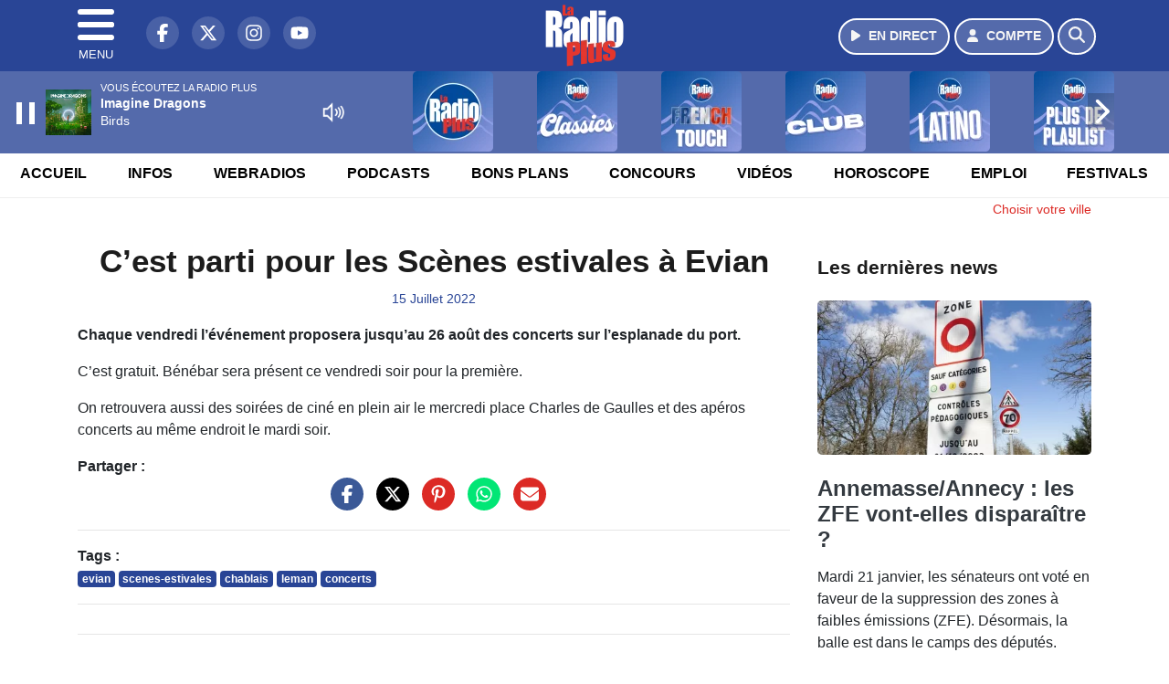

--- FILE ---
content_type: text/html; charset=UTF-8
request_url: https://www.laradioplus.com/news/locales/98857/c-est-parti-pour-les-scenes-estivales-a-evian
body_size: 12543
content:
<!DOCTYPE HTML>
<html lang="fr">
<head>
<title>C’est parti pour les Scènes estivales à Evian</title>
<meta http-equiv="content-type" content="text/html; charset=utf-8" />
<meta name="viewport" content="width=device-width, initial-scale=1.0"/>
<meta name="author" content="La Radio Plus" />
<meta name="description" content="Chaque vendredi l’événement proposera jusqu’au 26 août des concerts sur l’esplanade du port." />
<meta name="keywords" content="radio,plus,laradioplus, annecy,suisse,journal,savoie, ecoute, cinema, infos, podcast, émission, équipe, information, actu, actualités, info, radio, actu, suisse, genevois, Léman, Genève, actu suisse, actu Léman, Haute-Savoie, Haute-Savoie actu, adio savoie, radio léman, radio thonon, radio annemasse, radio locale savoie" />
<meta name="robots" content="index,follow,max-snippet:-1,max-image-preview:large,max-video-preview:-1" />
<meta name="publisher" content="La Radio Plus" />
<meta name="copyright" content="La Radio Plus" />
<meta name="DC.title" content="La Radio Plus" />
<meta name="geo.placename" content="France" />
<meta name="dev" content="Everlats.com" />
<meta name="apple-itunes-app" content="app-id=370888559" />
<!-- Google Tag Manager -->
<script type="c3b45c8b2b06a8107c687c3a-text/javascript">
(function(w, d, s, l, i) {
    w[l] = w[l] || [];
    w[l].push({
        'gtm.start': new Date().getTime(),
        event: 'gtm.js'
    });
    var f = d.getElementsByTagName(s)[0],
        j = d.createElement(s),
        dl = l != 'dataLayer' ? '&l=' + l : '';
    j.async = true;
    j.src =
        'https://www.googletagmanager.com/gtm.js?id=' + i + dl;
    f.parentNode.insertBefore(j, f);
})(window, document, 'script', 'dataLayer', 'GTM-K6MNC7T');
</script>
<!-- End Google Tag Manager -->

<link rel="canonical" href="https://www.laradioplus.com/news/locales/98857/c-est-parti-pour-les-scenes-estivales-a-evian" />
<meta property="og:site_name" content="La Radio Plus" />
<meta property="og:title" content="C&rsquo;est parti pour les Sc&egrave;nes estivales &agrave; Evian" />
<meta property="og:description" content="Chaque vendredi l&rsquo;&eacute;v&eacute;nement proposera jusqu&rsquo;au 26 ao&ucirc;t des concerts sur l&rsquo;esplanade du port." />
<meta property="og:url" content="https://www.laradioplus.com/news/locales/98857/c-est-parti-pour-les-scenes-estivales-a-evian" />
<meta property="og:type" content="website" />

<meta property="og:updated_time" content="2023-10-25T10:52:44+02:00" />
<meta property="og:type" content="article" />
<meta property="article:published_time" content="2022-07-15T05:50:00+02:00" />
<meta property="article:modified_time" content="2023-10-25T10:52:44+02:00" />
<meta property="article:author" content="https://www.laradioplus.com/" />
<meta property="article:publisher" content="https://www.facebook.com/laradioplus" />

<meta name="twitter:card" content="summary_large_image" />
<meta name="twitter:site" content="@laradioplus" />
<meta name="twitter:creator" content="@laradioplus" />
<meta name="twitter:title" content="C&rsquo;est parti pour les Sc&egrave;nes estivales &agrave; Evian" />
<meta name="twitter:description" content="Chaque vendredi l&rsquo;&eacute;v&eacute;nement proposera jusqu&rsquo;au 26 ao&ucirc;t des concerts sur l&rsquo;esplanade du port." />

<meta name="dcterms.title" content="C&rsquo;est parti pour les Sc&egrave;nes estivales &agrave; Evian" />
<meta name="dcterms.identifier" content="https://www.laradioplus.com/news/locales/98857/c-est-parti-pour-les-scenes-estivales-a-evian" />
<meta name="dcterms.creator" content="La Radio Plus" />
<meta name="dcterms.created" content="2022-07-15T05:50:00+02:00" />
<meta name="dcterms.available" content="2022-07-15T05:50:00+02:00" />
<meta name="dcterms.modified" content="2023-10-25T10:52:44+02:00" />
<meta name="dcterms.description" content="Chaque vendredi l&rsquo;&eacute;v&eacute;nement proposera jusqu&rsquo;au 26 ao&ucirc;t des concerts sur l&rsquo;esplanade du port." />
<meta name="dcterms.language" content="fr-FR" />
<meta name="dcterms.publisher" content="https://www.laradioplus.com/" />
<meta name="dcterms.rights" content="https://www.laradioplus.com/page/mentions-legales" />
<meta name="dcterms.coverage" content="World" />
<meta name="dcterms.type" content="Text" />
<meta name="dcterms.format" content="text/html" />

<script type="application/ld+json">
{
    "@context": "https://schema.org",
    "@type": "Article",
    "mainEntityOfPage": "https://www.laradioplus.com/news/locales/98857/c-est-parti-pour-les-scenes-estivales-a-evian",
    "url": "https://www.laradioplus.com/news/locales/98857/c-est-parti-pour-les-scenes-estivales-a-evian",
    "name": "C&rsquo;est parti pour les Sc&egrave;nes estivales &agrave; Evian",
    "headline": "C&rsquo;est parti pour les Sc&egrave;nes estivales &agrave; Evian",
    "description": "Chaque vendredi l&rsquo;&eacute;v&eacute;nement proposera jusqu&rsquo;au 26 ao&ucirc;t des concerts sur l&rsquo;esplanade du port.",
    "articleSection": "News",
    "datePublished": "2022-07-15T05:50:00+02:00",
    "dateModified": "2023-10-25T10:52:44+02:00",
    "copyrightYear": "2026",
    "inLanguage": "fr_FR",
    "publisher": {
        "@type": "Organization",
        "name": "La Radio Plus",
        "description": "La Radio Plus : Music Station",
        "url": "https://www.laradioplus.com/",
        "logo": [
            {
                "@type": "ImageObject",
                "name": "La Radio Plus Logo",
                "text": "La Radio Plus Logo",
                "url": "https://www.laradioplus.com/icon-hires.png",
                "contentUrl": "https://www.laradioplus.com/icon-hires.png",
                "width": 192,
                "height": 192,
                "encodingFormat": "image/png"
            }
        ],
        "sameAs": [
            "https://www.facebook.com/laradioplus",
            "https://x.com/laradioplus"
        ]
    },
    "author": {
        "@type": "Person",
        "name": "La Radio Plus Team",
        "url": "https://www.laradioplus.com/radio/contact",
        "image": [
            {
                "@type": "ImageObject",
                "url": "https://www.laradioplus.com/icon-hires.png",
                "width": 192,
                "height": 192
            }
        ]
    }
}</script>

<link rel="shortcut icon" type="image/x-icon" href="https://www.laradioplus.com/favicon.ico" />
<link rel="shortcut icon" href="https://www.laradioplus.com/favicon.ico" type="image/x-icon" />
<link rel="icon" href="https://www.laradioplus.com/favicon.png" type="image/png" />
<link rel="icon" sizes="32x32" href="https://www.laradioplus.com/favicon-32.png" type="image/png" />
<link rel="icon" sizes="64x64" href="https://www.laradioplus.com/favicon-64.png" type="image/png" />
<link rel="icon" sizes="96x96" href="https://www.laradioplus.com/favicon-96.png" type="image/png" />
<link rel="icon" sizes="196x196" href="https://www.laradioplus.com/favicon-196.png" type="image/png" />
<link rel="apple-touch-icon" sizes="152x152" href="https://www.laradioplus.com/apple-touch-icon.png" />
<link rel="apple-touch-icon" sizes="60x60" href="https://www.laradioplus.com/apple-touch-icon-60x60.png" />
<link rel="apple-touch-icon" sizes="76x76" href="https://www.laradioplus.com/apple-touch-icon-76x76.png" />
<link rel="apple-touch-icon" sizes="114x114" href="https://www.laradioplus.com/apple-touch-icon-114x114.png" />
<link rel="apple-touch-icon" sizes="120x120" href="https://www.laradioplus.com/apple-touch-icon-120x120.png" />
<link rel="apple-touch-icon" sizes="144x144" href="https://www.laradioplus.com/apple-touch-icon-144x144.png" />
<meta name="msapplication-TileImage" content="https://www.laradioplus.com/favicon-144.png" />
<meta name="msapplication-TileColor" content="#FFFFFF" />
<meta name="mobile-web-app-capable" content="yes"/>
<meta name="apple-mobile-web-app-status-bar-style" content="default"/>
<meta name="apple-mobile-web-app-title" content="La Radio Plus"/>
<meta name="theme-color" content="#ffffff">

<!-- Stylesheets -->


<!-- Preload des polices Barlow et Roboto uniquement en latin et latin-ext -->
<link rel="preload" href="https://fonts.gstatic.com/s/barlow/v12/7cHpv4kjgoGqM7E_Ass5ynghnQci.woff2" as="font" type="font/woff2" crossorigin="anonymous">
<link rel="preload" href="https://fonts.gstatic.com/s/barlow/v12/7cHqv4kjgoGqM7E3t-4s6Vostz0rdom9.woff2" as="font" type="font/woff2" crossorigin="anonymous">
<link rel="preload" href="https://fonts.gstatic.com/s/roboto/v32/KFOmCnqEu92Fr1Mu7GxKKTU1Kvnz.woff2" as="font" type="font/woff2" crossorigin="anonymous">
<link rel="preload" href="https://fonts.gstatic.com/s/roboto/v32/KFOlCnqEu92Fr1MmWUlfChc4AMP6lbBP.woff2" as="font" type="font/woff2" crossorigin="anonymous">

<script charset="UTF-8" data-no-optimize="1" data-wpmeteor-nooptimize="true" data-cfasync="false" nowprocket>window.FAST_CMP_OPTIONS = { domainUid: 'c390ad14-2692-5399-b74e-711771fda7ac', countryCode: 'FR', jurisdiction: 'tcfeuv2', policyUrl: 'https://www.laradioplus.com/', displaySynchronous: false, publisherName: 'Laradioplus.com', publisherLogo: function (c) { return c.createElement('img', { src: 'https://www.laradioplus.com/media/option/thumb/172x136_logo-laradioplus-88602.webp', height: '40' });}, bootstrap: { excludedIABVendors: [], excludedGoogleVendors: [] }, custom: { vendors: [] } };(function(){var e={484:function(e){window.FAST_CMP_T0=Date.now();window.FAST_CMP_QUEUE={};window.FAST_CMP_QUEUE_ID=0;function t(){var e=Array.prototype.slice.call(arguments);if(!e.length)return Object.values(window.FAST_CMP_QUEUE);else if(e[0]==="ping"){if(typeof e[2]==="function")e[2]({cmpLoaded:false,cmpStatus:"stub",apiVersion:"2.0",cmpId:parseInt("388",10)})}else window.FAST_CMP_QUEUE[window.FAST_CMP_QUEUE_ID++]=e}e.exports={name:"light",handler:t}}};var t={};function a(r){var n=t[r];if(n!==void 0)return n.exports;var o=t[r]={exports:{}};e[r](o,o.exports,a);return o.exports}function r(e){"@babel/helpers - typeof";return r="function"==typeof Symbol&&"symbol"==typeof Symbol.iterator?function(e){return typeof e}:function(e){return e&&"function"==typeof Symbol&&e.constructor===Symbol&&e!==Symbol.prototype?"symbol":typeof e},r(e)}var n=a(484);var o="__tcfapiLocator";var i=window;var s=i;var f;function c(){var e=i.document;var t=!!i.frames[o];if(!t)if(e.body){var a=e.createElement("iframe");a.style.cssText="display:none";a.name=o;e.body.appendChild(a)}else setTimeout(c,5);return!t}function l(e){var t=typeof e.data==="string";var a={};if(t)try{a=JSON.parse(e.data)}catch(e){}else a=e.data;var n=r(a)==="object"?a.__tcfapiCall:null;if(n)window.__tcfapi(n.command,n.version,function(a,r){var o={__tcfapiReturn:{returnValue:a,success:r,callId:n.callId}};if(e&&e.source&&e.source.postMessage)e.source.postMessage(t?JSON.stringify(o):o,"*")},n.parameter)}while(s){try{if(s.frames[o]){f=s;break}}catch(e){}if(s===i.top)break;s=s.parent}if(i.FAST_CMP_HANDLER!=="custom"){if(!f){c();i.__tcfapi=n.handler;i.FAST_CMP_HANDLER=n.name;i.addEventListener("message",l,false)}else{i.__tcfapi=n.handler;i.FAST_CMP_HANDLER=n.name}for(var p in window.FAST_CMP_QUEUE||{})i.__tcfapi.apply(null,window.FAST_CMP_QUEUE[p])}})();</script><script charset="UTF-8" async="true" data-no-optimize="1" data-wpmeteor-nooptimize="true" data-cfasync="false" nowprocket src="https://static.fastcmp.com/fast-cmp-stub.js"></script>
<script src="https://www.flashb.id/universal/c390ad14-2692-5399-b74e-711771fda7ac.js" async data-cfasync="false"></script>
  <script type="text/javascript" data-cfasync="false">
    window._hbdbrk = window._hbdbrk || [];
    window._hbdbrk.push(['_vars', {
      page_type: 'article'
    }]);
  </script>
<link rel="stylesheet" type="text/css" href="https://www.laradioplus.com/assets/public/css/app.min.1768311480.css" media="all">
<link rel="stylesheet" type="text/css" href="https://www.laradioplus.com/assets/public/css/print.1646835109.css" media="print" />


<script src="https://cdn.jsdelivr.net/npm/lazyload@2.0.0-rc.2/lazyload.js" type="c3b45c8b2b06a8107c687c3a-text/javascript"></script>
<!-- END head -->
</head>
<!-- BEGIN body -->

<body id="news_page" class="">
        <!-- Google Tag Manager (noscript) -->
    <noscript><iframe src="https://www.googletagmanager.com/ns.html?id=GTM-K6MNC7T" height="0" width="0" style="display:none;visibility:hidden"></iframe></noscript>
    <!-- End Google Tag Manager (noscript) -->
    
	           <!-- Sidebar  -->
        <nav id="sidebar-menu" class="">
            <div id="sidebar-menu-title">
                La Radio Plus            </div>
            <div id="dismiss">
                <i class="fas fa-arrow-left"></i>
            </div>

                        <div class="on-air bg-semi-light pt-0 px-2" style="position:relative; margin-top:5px;">
                <div class="text-white pt-2">
                    <div class="item-photo current-cover float-left mr-2">
						<img width="80" class="img-fluid lazyload" title="La Radio Plus" alt="La Radio Plus" src="data:image/svg+xml,%3Csvg
    xmlns='http://www.w3.org/2000/svg'
    viewBox='0 0 3 2'%3E%3C/svg%3E" itemprop="image" height="80" data-src="https://www.laradioplus.com/media/thumb/80x80_pochette.webp" />                    </div>

                    <div class="live-container">
                      <div class="blinking-button"></div>
                      <small class="text-white-50">EN DIRECT</small>
                    </div>

                    <div class="mt-1 font-weight-bold playlist-1-title item-title">La Musique revient vite...</div>
                    <div class="playlist-1-artist"></div>
                    <br/>
                    <a href="https://www.laradioplus.com/radio/webradio/1/la-radio-plus" class="semi-round-button bg-semi-light dismiss-menu float-left" rel="open_player" data-id="1"><i class="fa fa-play"></i> <span>ECOUTER</span></a>
                </div>
            </div>
            
            <form class="form my-2 mx-auto px-2 position-relative" action="https://www.laradioplus.com/search" method="post">
                <div class="input-group">
                    <input class="form-control py-2 border-right-0 border" type="search" name="search" placeholder="Rechercher" value="" id="search-input" aria-label="Rechercher">
                    <span class="input-group-append">
                        <button class="btn btn-light border-left-0 border" type="submit" aria-label="Rechercher">
                            <i class="fa fa-search"></i>
                        </button>
                      </span>
                </div>
            </form>

            <ul class="list-unstyled" style="padding-bottom:50px;">

                                    
                  <li>
                        <a class="collapsed" data-toggle="collapse" href="#submenu159" role="button" aria-expanded="false" aria-controls="submenu159">Radio <i class="fas fa-caret-down"></i></a>
                        <ul class="collapse list-unstyled" id="submenu159">
                                                      <li><a href="https://www.laradioplus.com/radio/emissions">Emissions</a></li>
                                                      <li><a href="https://www.laradioplus.com/radio/equipe">Equipe</a></li>
                                                      <li><a href="https://www.laradioplus.com/radio/history">Programmation</a></li>
                                                      <li><a href="https://www.laradioplus.com/radio/contact">Contacts</a></li>
                                                      <li><a href="https://www.laradioplus.com/radio/frequences">Fréquences</a></li>
                                                      <li><a href="https://itunes.apple.com/fr/app/la-radio-plus/id370888559?mt=8" target="_blank" rel="nofollow">Plus sur iPhone</a></li>
                                                      <li><a href="https://play.google.com/store/apps/details?id=egdigital.laradioplus" target="_blank" rel="nofollow">Plus sur Android</a></li>
                                                </ul>
                  </li>
                  
                                                <li>
                    <a href="https://www.laradioplus.com/podcast">Podcasts</a></li>
                  
                              
                  <li>
                        <a class="collapsed" data-toggle="collapse" href="#submenu166" role="button" aria-expanded="false" aria-controls="submenu166">Infos <i class="fas fa-caret-down"></i></a>
                        <ul class="collapse list-unstyled" id="submenu166">
                                                      <li><a href="https://www.laradioplus.com/news/locales">Infos Locales</a></li>
                                                      <li><a href="https://www.laradioplus.com/news/musique">Musique</a></li>
                                                      <li><a href="https://www.laradioplus.com/radio/contact">Contacter la Redac</a></li>
                                                </ul>
                  </li>
                  
                                                <li>
                    <a href="https://www.laradioplus.com/radio/webradio">Webradios</a></li>
                  
                              
                  <li>
                        <a class="collapsed" data-toggle="collapse" href="#submenu168" role="button" aria-expanded="false" aria-controls="submenu168">Bons Plans <i class="fas fa-caret-down"></i></a>
                        <ul class="collapse list-unstyled" id="submenu168">
                                                      <li><a href="https://www.laradioplus.com/agenda">Consulter les bons plans</a></li>
                                                      <li><a href="https://www.laradioplus.com/agenda/submit">Proposer un bon plan</a></li>
                                                </ul>
                  </li>
                  
                              
                  <li>
                        <a class="collapsed" data-toggle="collapse" href="#submenu176" role="button" aria-expanded="false" aria-controls="submenu176">Emploi <i class="fas fa-caret-down"></i></a>
                        <ul class="collapse list-unstyled" id="submenu176">
                                                      <li><a href="https://www.laradioplus.com/emploi/offres">Offres d'Emploi</a></li>
                                                      <li><a href="https://www.laradioplus.com/emploi/demandes">Demandes d'Emploi</a></li>
                                                </ul>
                  </li>
                  
                                                <li>
                    <a href="https://www.laradioplus.com/concours">Concours</a></li>
                  
                                                <li>
                    <a href="https://www.laradioplus.com/horoscope">Horoscope</a></li>
                  
                                                <li>
                    <a href="https://www.laradioplus.com/video">Vidéos</a></li>
                  
                        </ul>
        </nav>
   
    <!-- Page Content  -->
    <div id="content">
    <div class="header-nav">
      <header class="header bg-secondary fixed-top">
          <div class="container d-flex" style="position: relative;">

                                <div id="nav-icon" class="sidebarCollapse">
                    <span></span>
                    <span></span>
                    <span></span>
                    <span></span>
                    MENU
                  </div>
              
                  <div class="social-icons">
  					    							  <a class="d-none d-lg-inline d-xl-inline" href="https://www.facebook.com/laradioplus" target="_blank" aria-label="La Radio Plus sur Facebook"><span class="nav-soc fa-brands fa-facebook-f"></span></a>
					  					    							  <a class="d-none d-lg-inline d-xl-inline" href="https://x.com/laradioplus" target="_blank" aria-label="La Radio Plus sur Twitter"><span class="nav-soc fab fa-x-twitter"></span></a>
					  					    							  <a class="d-none d-lg-inline d-xl-inline" href="https://www.instagram.com/laradioplusalpes" target="_blank" aria-label="La Radio Plus sur Instagram"><span class="nav-soc fa-brands fa-instagram"></span></a>
					  					    							  <a class="d-none d-xl-inline" href="https://www.youtube.com/channel/UCMY8MhOwCB-L_2SQM0r4_jg" target="_blank" aria-label="La Radio Plus sur YouTube"><span class="nav-soc fa-brands fa-youtube"></span></a>
  					  					                    </div>

                  <div class="logo mx-auto">
                      <a href="https://www.laradioplus.com/">
                          <picture><source media="(max-width: 575.98px)" type="image/webp" srcset="https://www.laradioplus.com/media/option/thumb/63x50_logo-laradioplus-88602.webp 1x, https://www.laradioplus.com/media/option/thumb/126x100_logo-laradioplus-88602.webp 2x"><source type="image/webp" srcset="https://www.laradioplus.com/media/option/thumb/86x68_logo-laradioplus-88602.webp 1x, https://www.laradioplus.com/media/option/thumb/172x136_logo-laradioplus-88602.webp 2x"><source srcset="https://www.laradioplus.com/media/option/thumb/86x68_logo-laradioplus-88602.png 1x, https://www.laradioplus.com/media/option/thumb/172x136_logo-laradioplus-88602.png 2x"><img src="https://www.laradioplus.com/media/option/thumb/86x68_logo-laradioplus-88602.png" alt="La Radio Plus" title="La Radio Plus" width="86" height="68" class="img-fluid" loading="lazy" /></picture>                      </a>
                      <h3>La Radio Plus</h3>
                  </div>

                                    <div id="nav-play">
                    <a href="https://www.laradioplus.com/radio/webradio/1/la-radio-plus" class="semi-round-button bg-semi-light" rel="open_player" data-id="1" aria-label="Ecouter en direct"><i class="fa fa-play"></i> <span>EN DIRECT</span></a>
                  </div>
                  
                                    <div id="nav-user">
                    <a href="https://www.laradioplus.com/sessions/login" class="semi-round-button bg-semi-light" aria-label="Mon compte"><i class="fa fa-user"></i> <span>COMPTE</span></a>
                  </div>

                  <div id="nav-search">
                    <a href="#" id="search-trigger" class="semi-round-button bg-semi-light" aria-label="Rechercher"><i class="fa fa-search"></i></a>
                    <div id="search-wrapper">
                      <form id="search-form" class="form form-search" action="https://www.laradioplus.com/search" method="post">
                        <div class="input-group">
                          <input class="form-control py-2 border-right-0 border" type="search" name="search" placeholder="Rechercher" id="search-input" aria-label="Rechercher">
                          <span class="input-group-append">
                            <button class="btn btn-light border-left-0 border" type="submit" aria-label="Rechercher">
                              <i class="fa fa-search"></i>
                            </button>
                          </span>
                        </div>
                      </form>
                    </div>
                  </div>

                            </div>
      </header>

      <nav class="scrolling-menu">
        <ul class="nav">
                              <li class="nav-item">
              <a class="nav-link" href="https://www.laradioplus.com/">Accueil</a>
          </li>
                    <li class="nav-item">
              <a class="nav-link" href="https://www.laradioplus.com/news/locales">Infos</a>
          </li>
                    <li class="nav-item">
              <a class="nav-link" href="https://www.laradioplus.com/radio/webradio">Webradios</a>
          </li>
                    <li class="nav-item">
              <a class="nav-link" href="https://www.laradioplus.com/podcast">Podcasts</a>
          </li>
                    <li class="nav-item">
              <a class="nav-link" href="https://www.laradioplus.com/agenda">Bons Plans</a>
          </li>
                    <li class="nav-item">
              <a class="nav-link" href="https://www.laradioplus.com/concours">Concours</a>
          </li>
                    <li class="nav-item">
              <a class="nav-link" href="https://www.laradioplus.com/video">Vidéos</a>
          </li>
                    <li class="nav-item">
              <a class="nav-link" href="https://www.laradioplus.com/horoscope">Horoscope</a>
          </li>
                    <li class="nav-item">
              <a class="nav-link" href="https://www.laradioplus.com/emploi/offres">Emploi</a>
          </li>
                    <li class="nav-item">
              <a class="nav-link" href="https://www.laradioplus.com/agenda-festival">Festivals</a>
          </li>
                            </ul>
      </nav>
    </div>

    
    <main role="main" class="fluid-container d-flex flex-column">

            
        <!-- /3730608/Laradioplus_Habillage -->
        
        <!-- BEGIN .content -->
        <section id="top-container" class="container">

                                        <div class="row">
              <div class="col-12">
                <div class="float-right city-chooser" data-attr-type="ville"><small><a href="javascript:;" class="changeZone">Choisir votre ville</a></small></div>
              </div>
            </div>

            
            
                                                <!-- BEGIN .content -->
        </section>

        <!-- BEGIN .content-main -->
        <div class="content-main">

            <section class="container page-article">
	<div class="row">

		<div class="col-12 col-lg post-98857 post type-post status-publish format-standard has-post-thumbnail hentry py-4" itemscope itemtype="http://schema.org/NewsArticle">
			<h1 class="font-weight-bold text-center" itemprop="name headline" style="font-size:220%">C’est parti pour les Scènes estivales à Evian</h1>

			
			<div class="meta-date updated pb-3 text-center" itemprop="datePublished" content="2022-07-15T05:50:00+02:00">
													<small class="text-secondary">15 Juillet 2022</small>
												</div>

			<div class="article-header">

					
					<div class="article-meta">
  					<meta itemprop="mainEntityOfPage" content="https://www.laradioplus.com/news/locales/98857/c-est-parti-pour-les-scenes-estivales-a-evian"/>
						<div>
							<span class="author"><a href="#comments"></a></span>
						</div>
						<meta itemprop="dateModified" content="2023-10-25T10:52:44+02:00"/>
						<div class="meta-tools">
														<div itemprop="author" itemscope itemtype="https://schema.org/Organization">
                <div itemprop="logo" itemscope itemtype="https://schema.org/ImageObject">
                  <meta itemprop="url" content="https://www.laradioplus.com/icon-hires.png">
                  <meta itemprop="width" content="192">
                  <meta itemprop="height" content="192">
                </div>
                <meta itemprop="name" content="La Radio Plus"/>
              </div>
			  <div itemprop="publisher" itemscope itemtype="https://schema.org/Organization">
                <div itemprop="logo" itemscope itemtype="https://schema.org/ImageObject">
                  <meta itemprop="url" content="https://www.laradioplus.com/icon-hires.png">
                  <meta itemprop="width" content="192">
                  <meta itemprop="height" content="192">
                </div>
                <meta itemprop="name" content="La Radio Plus"/>
              </div>
						</div>
					</div>
				</div><!-- /.article-header -->

				<p itemprop="description"><strong>Chaque vendredi l’événement proposera jusqu’au 26 août des concerts sur l’esplanade du port.</strong></p>

				
<div class="article-after-subtitle">
    </div>


				<div class="main-article" itemprop="articleBody">
					<p>C&rsquo;est gratuit. B&eacute;n&eacute;bar sera pr&eacute;sent ce vendredi soir pour la premi&egrave;re.</p>

<p>On retrouvera aussi des soir&eacute;es de cin&eacute; en plein air le mercredi place Charles de Gaulles et des ap&eacute;ros concerts au m&ecirc;me endroit le mardi soir.</p>																			</div><!-- /.main-article -->

							
			
			
				<div class="row social-article">
		<div class="col-12">
			<strong>Partager :</strong><br/>
			<div class="text-center">

				<div class="social-icons">
				  	<a class="" href="https://www.facebook.com/sharer/sharer.php?u=https://www.laradioplus.com/news/locales/98857/c-est-parti-pour-les-scenes-estivales-a-evian" data-url="https://www.laradioplus.com/news/locales/98857/c-est-parti-pour-les-scenes-estivales-a-evian" data-url="https://www.laradioplus.com/news/locales/98857/c-est-parti-pour-les-scenes-estivales-a-evian" target="_blank" aria-label="Partager sur Facebook"><span class="nav-soc fa-brands fa-facebook-f"></span></a>
				  	<a class="" href="https://x.com/share?text=C%E2%80%99est+parti+pour+les+Sc%C3%A8nes+estivales+%C3%A0+Evian&url=https://www.laradioplus.com/news/locales/98857/c-est-parti-pour-les-scenes-estivales-a-evian&via=laradioplus" data-url="https://www.laradioplus.com/news/locales/98857/c-est-parti-pour-les-scenes-estivales-a-evian" data-via="laradioplus" data-text="C’est parti pour les Scènes estivales à Evian" target="_blank" aria-label="Partager sur Twitter"><span class="nav-soc fab fa-x-twitter"></span></a>
          			<a href="javascript:;" class="" onclick="if (!window.__cfRLUnblockHandlers) return false; window.open('https://pinterest.com/pin/create/button/?url=https://www.laradioplus.com/news/locales/98857/c-est-parti-pour-les-scenes-estivales-a-evian&amp;media=&amp;description=C%E2%80%99est+parti+pour+les+Sc%C3%A8nes+estivales+%C3%A0+Evian', 'pinterestShare', 'width=750,height=350'); return false;" title="Partager cet article sur Pinterest" data-cf-modified-c3b45c8b2b06a8107c687c3a-="">
          				<span class="nav-soc fab fa-pinterest-p" aria-hidden="true"></span></a>
         			<a href="javascript:;" class="" onclick="if (!window.__cfRLUnblockHandlers) return false; window.open('https://api.whatsapp.com/send?text=C%E2%80%99est+parti+pour+les+Sc%C3%A8nes+estivales+%C3%A0+Evian+https%3A%2F%2Fwww.laradioplus.com%2Fnews%2Flocales%2F98857%2Fc-est-parti-pour-les-scenes-estivales-a-evian', 'whatsappShare', 'width=626,height=436'); return false;" title="Envoyer cet article sur WhatsApp" data-cf-modified-c3b45c8b2b06a8107c687c3a-="">
          				<span class="nav-soc fab fa-whatsapp" aria-hidden="true"></span></a>
										<a href="/cdn-cgi/l/email-protection#[base64]" class="" target="_blank">
						<span class="nav-soc fa fa-envelope"></span>
					</a>
                </div>

			</div>
		</div>
	</div>
						<hr />
			<div class="row">
				<div class="col-12">
					<strong>Tags :</strong><br/>
								<a href="https://www.laradioplus.com/search/tag/69/evian" class="badge badge-secondary">evian</a>
								<a href="https://www.laradioplus.com/search/tag/6182/scenes-estivales" class="badge badge-secondary">scenes-estivales</a>
								<a href="https://www.laradioplus.com/search/tag/188/chablais" class="badge badge-secondary">chablais</a>
								<a href="https://www.laradioplus.com/search/tag/1266/leman" class="badge badge-secondary">leman</a>
								<a href="https://www.laradioplus.com/search/tag/7774/concerts" class="badge badge-secondary">concerts</a>
								<hr />
				</div>
			</div>
			
			
<div class="article-after-text">
    </div>


    		<hr />


		</div><!-- /.post -->

				<div class="col-12 col-lg-auto py-4">

			<aside class="sidebar">
  	  			
<section class="widget-block py-3">
		<div class="row">
			<div class="col-12">
				<h3 class="widget-title font-weight-bold mb-3">Les dernières news</h3>
			</div>
		</div>

						<div class="row mb-3 justify-content-center">
									<a id="post-126158"></a>
<div class="post-126158 post pt-2 col-12 ">
	<div class="row">
				<div class="col-12 col-md-12 mb-2">
			<div class="item-header">
									<a href="https://www.laradioplus.com/news/locales/126158/annemasse-annecy-les-zfe-vont-elles-disparaitre"  class="item-photo"><picture><source media="(max-width: 575.98px)" type="image/webp" srcset="https://www.laradioplus.com/media/news/thumb/400x225_annemasse-annecy-les-zfe-ont-elles-disparaitre_6970f1076bbf8.webp 1x, https://www.laradioplus.com/media/news/thumb/800x450_annemasse-annecy-les-zfe-ont-elles-disparaitre_6970f1076bbf8.webp 2x"><source type="image/webp" srcset="https://www.laradioplus.com/media/news/thumb/430x241_annemasse-annecy-les-zfe-ont-elles-disparaitre_6970f1076bbf8.webp 1x, https://www.laradioplus.com/media/news/thumb/860x482_annemasse-annecy-les-zfe-ont-elles-disparaitre_6970f1076bbf8.webp 2x"><source srcset="https://www.laradioplus.com/media/news/thumb/430x241_annemasse-annecy-les-zfe-ont-elles-disparaitre_6970f1076bbf8.webp 1x, https://www.laradioplus.com/media/news/thumb/860x482_annemasse-annecy-les-zfe-ont-elles-disparaitre_6970f1076bbf8.webp 2x"><img src="https://www.laradioplus.com/media/news/thumb/430x241_annemasse-annecy-les-zfe-ont-elles-disparaitre_6970f1076bbf8.webp" alt="Annemasse/Annecy : les ZFE vont-elles dispara&icirc;tre ?" title="Annemasse/Annecy : les ZFE vont-elles dispara&icirc;tre ?" width="430" height="241" class="img-fluid" loading="lazy" /></picture></a>
			</div>
		</div>
				<div class="item-content col-12 col-md-12">
						<h4 class="font-weight-bold" style="font-size:110%">
								<a class="text-dark" href="https://www.laradioplus.com/news/locales/126158/annemasse-annecy-les-zfe-vont-elles-disparaitre" >Annemasse/Annecy : les ZFE vont-elles disparaître ?</a>
			</h4>
						<p>Mardi 21 janvier, les sénateurs ont voté en faveur de la suppression des zones à faibles émissions (ZFE). Désormais, la balle est dans le camps des députés.</p>
		</div>
	</div>

</div>												<a id="post-126155"></a>
<div class="post-126155 post pt-2 col-12 ">
	<div class="row">
				<div class="col-12 col-md-12 mb-2">
			<div class="item-header">
									<a href="https://www.laradioplus.com/news/locales/126155/annemasse-rapide-et-furieux-au-volant-il-grille-le-feu-rouge-et-prend-le-rond-point-a-contresens"  class="item-photo"><picture><source media="(max-width: 575.98px)" type="image/webp" srcset="https://www.laradioplus.com/media/news/thumb/400x225_annemasse-rapide-et-furieux-au-volant-il-grille-le-feu-rouge-et-prend-le-rond-point-a-contresens_6970b97e28f06.webp 1x, https://www.laradioplus.com/media/news/thumb/800x450_annemasse-rapide-et-furieux-au-volant-il-grille-le-feu-rouge-et-prend-le-rond-point-a-contresens_6970b97e28f06.webp 2x"><source type="image/webp" srcset="https://www.laradioplus.com/media/news/thumb/430x241_annemasse-rapide-et-furieux-au-volant-il-grille-le-feu-rouge-et-prend-le-rond-point-a-contresens_6970b97e28f06.webp 1x, https://www.laradioplus.com/media/news/thumb/860x482_annemasse-rapide-et-furieux-au-volant-il-grille-le-feu-rouge-et-prend-le-rond-point-a-contresens_6970b97e28f06.webp 2x"><source srcset="https://www.laradioplus.com/media/news/thumb/430x241_annemasse-rapide-et-furieux-au-volant-il-grille-le-feu-rouge-et-prend-le-rond-point-a-contresens_6970b97e28f06.jpg 1x, https://www.laradioplus.com/media/news/thumb/860x482_annemasse-rapide-et-furieux-au-volant-il-grille-le-feu-rouge-et-prend-le-rond-point-a-contresens_6970b97e28f06.jpg 2x"><img src="https://www.laradioplus.com/media/news/thumb/430x241_annemasse-rapide-et-furieux-au-volant-il-grille-le-feu-rouge-et-prend-le-rond-point-a-contresens_6970b97e28f06.jpg" alt="Annemasse : Rapide et furieux au volant, il grille le feu rouge et prend le rond-point &agrave; contresens" title="Annemasse : Rapide et furieux au volant, il grille le feu rouge et prend le rond-point &agrave; contresens" width="430" height="241" class="img-fluid" loading="lazy" /></picture></a>
			</div>
		</div>
				<div class="item-content col-12 col-md-12">
						<h4 class="font-weight-bold" style="font-size:110%">
								<a class="text-dark" href="https://www.laradioplus.com/news/locales/126155/annemasse-rapide-et-furieux-au-volant-il-grille-le-feu-rouge-et-prend-le-rond-point-a-contresens" >Annemasse : Rapide et furieux au volant, il grille le feu rouge et prend le rond-point à contresens</a>
			</h4>
						<p>Se croyant dans un épisode de Fast and Furious, un homme violent s'est retrouvé dans une impressionnante course poursuite.</p>
		</div>
	</div>

</div>												<a id="post-124854"></a>
<div class="post-124854 post pt-2 col-12 ">
	<div class="row">
				<div class="col-12 col-md-12 mb-2">
			<div class="item-header">
									<a href="https://www.laradioplus.com/podcast/view/124854/atmb-ceux-qui-nous-relient"  class="item-photo"><picture><source media="(max-width: 575.98px)" type="image/webp" srcset="https://www.laradioplus.com/media/podcast/thumb/400x225_atmb-ceux-qui-nous-relient_68f216abdf7c9.webp 1x, https://www.laradioplus.com/media/podcast/thumb/800x450_atmb-ceux-qui-nous-relient_68f216abdf7c9.webp 2x"><source type="image/webp" srcset="https://www.laradioplus.com/media/podcast/thumb/430x241_atmb-ceux-qui-nous-relient_68f216abdf7c9.webp 1x, https://www.laradioplus.com/media/podcast/thumb/860x482_atmb-ceux-qui-nous-relient_68f216abdf7c9.webp 2x"><source srcset="https://www.laradioplus.com/media/podcast/thumb/430x241_atmb-ceux-qui-nous-relient_68f216abdf7c9.png 1x, https://www.laradioplus.com/media/podcast/thumb/860x482_atmb-ceux-qui-nous-relient_68f216abdf7c9.png 2x"><img src="https://www.laradioplus.com/media/podcast/thumb/430x241_atmb-ceux-qui-nous-relient_68f216abdf7c9.png" alt="ATMB, ceux qui nous relient" title="ATMB, ceux qui nous relient" width="430" height="241" class="img-fluid" loading="lazy" /></picture></a>
			</div>
		</div>
				<div class="item-content col-12 col-md-12">
			<div style="position:absolute;right:15px;top:-10px;color:#757575;text-transform: uppercase;font-size:9px;">La Radio Plus COMMUNICATION</div>			<h4 class="font-weight-bold" style="font-size:110%">
								<a class="text-dark" href="https://www.laradioplus.com/podcast/view/124854/atmb-ceux-qui-nous-relient" >ATMB, ceux qui nous relient</a>
			</h4>
						<p>Interview de Sylvie Maurin, Responsable PC Sécurité Trafic ATMB</p>
		</div>
	</div>

</div>												<a id="post-126153"></a>
<div class="post-126153 post pt-2 col-12 ">
	<div class="row">
				<div class="col-12 col-md-12 mb-2">
			<div class="item-header">
									<a href="https://www.laradioplus.com/news/locales/126153/poupee-pedopornographique-ouverture-du-proces-a-annecy"  class="item-photo"><picture><source media="(max-width: 575.98px)" type="image/webp" srcset="https://www.laradioplus.com/media/news/thumb/400x225_poupee-pedopornographique-ouverture-du-proces-a-annecy_697099ce22990.webp 1x, https://www.laradioplus.com/media/news/thumb/800x450_poupee-pedopornographique-ouverture-du-proces-a-annecy_697099ce22990.webp 2x"><source type="image/webp" srcset="https://www.laradioplus.com/media/news/thumb/430x241_poupee-pedopornographique-ouverture-du-proces-a-annecy_697099ce22990.webp 1x, https://www.laradioplus.com/media/news/thumb/860x482_poupee-pedopornographique-ouverture-du-proces-a-annecy_697099ce22990.webp 2x"><source srcset="https://www.laradioplus.com/media/news/thumb/430x241_poupee-pedopornographique-ouverture-du-proces-a-annecy_697099ce22990.jpg 1x, https://www.laradioplus.com/media/news/thumb/860x482_poupee-pedopornographique-ouverture-du-proces-a-annecy_697099ce22990.jpg 2x"><img src="https://www.laradioplus.com/media/news/thumb/430x241_poupee-pedopornographique-ouverture-du-proces-a-annecy_697099ce22990.jpg" alt="Poup&eacute;e p&eacute;dopornographique : Ouverture du proc&egrave;s &agrave; Annecy" title="Poup&eacute;e p&eacute;dopornographique : Ouverture du proc&egrave;s &agrave; Annecy" width="430" height="241" class="img-fluid" loading="lazy" /></picture></a>
			</div>
		</div>
				<div class="item-content col-12 col-md-12">
						<h4 class="font-weight-bold" style="font-size:110%">
								<a class="text-dark" href="https://www.laradioplus.com/news/locales/126153/poupee-pedopornographique-ouverture-du-proces-a-annecy" >Poupée pédopornographique : Ouverture du procès à Annecy</a>
			</h4>
						<p>Le procès s'ouvre ce mercredi à Annecy pour un homme qui avait acheté une poupée pédopornographique sur internet.</p>
		</div>
	</div>

</div>												<a id="post-126149"></a>
<div class="post-126149 post pt-2 col-12 ">
	<div class="row">
				<div class="col-12 col-md-12 mb-2">
			<div class="item-header">
									<a href="https://www.laradioplus.com/news/locales/126149/geneve-bientot-le-conge-parental-de-24-semaines"  class="item-photo"><picture><source media="(max-width: 575.98px)" type="image/webp" srcset="https://www.laradioplus.com/media/news/thumb/400x225_geneve-bientot-le-conge-parental-de-24-semaines_6970683819999.webp 1x, https://www.laradioplus.com/media/news/thumb/800x450_geneve-bientot-le-conge-parental-de-24-semaines_6970683819999.webp 2x"><source type="image/webp" srcset="https://www.laradioplus.com/media/news/thumb/430x241_geneve-bientot-le-conge-parental-de-24-semaines_6970683819999.webp 1x, https://www.laradioplus.com/media/news/thumb/860x482_geneve-bientot-le-conge-parental-de-24-semaines_6970683819999.webp 2x"><source srcset="https://www.laradioplus.com/media/news/thumb/430x241_geneve-bientot-le-conge-parental-de-24-semaines_6970683819999.jpg 1x, https://www.laradioplus.com/media/news/thumb/860x482_geneve-bientot-le-conge-parental-de-24-semaines_6970683819999.jpg 2x"><img src="https://www.laradioplus.com/media/news/thumb/430x241_geneve-bientot-le-conge-parental-de-24-semaines_6970683819999.jpg" alt="Gen&egrave;ve : Bient&ocirc;t le cong&eacute; parental de 24 semaines ?" title="Gen&egrave;ve : Bient&ocirc;t le cong&eacute; parental de 24 semaines ?" width="430" height="241" class="img-fluid" loading="lazy" /></picture></a>
			</div>
		</div>
				<div class="item-content col-12 col-md-12">
						<h4 class="font-weight-bold" style="font-size:110%">
								<a class="text-dark" href="https://www.laradioplus.com/news/locales/126149/geneve-bientot-le-conge-parental-de-24-semaines" >Genève : Bientôt le congé parental de 24 semaines ?</a>
			</h4>
						<p>Suspendu par Berne malgré son adoption en votation en 2023, le congé parental genevois de 24 semaines pourrait entrer en vigueur dès 2027.</p>
		</div>
	</div>

</div>												<a id="post-126142"></a>
<div class="post-126142 post pt-2 col-12 ">
	<div class="row">
				<div class="col-12 col-md-12 mb-2">
			<div class="item-header">
									<a href="https://www.laradioplus.com/news/locales/126142/vallee-de-l-arve-une-proposition-de-loi-pour-aller-plus-loin-en-termes-d-habitat"  class="item-photo"><picture><source media="(max-width: 575.98px)" type="image/webp" srcset="https://www.laradioplus.com/media/news/thumb/400x225_vallee-de-l-arve-une-proposition-de-loi-pour-aller-plus-loin-en-termes-d-habitat_696fbee8813d3.jpeg.webp 1x, https://www.laradioplus.com/media/news/thumb/800x450_vallee-de-l-arve-une-proposition-de-loi-pour-aller-plus-loin-en-termes-d-habitat_696fbee8813d3.jpeg.webp 2x"><source type="image/webp" srcset="https://www.laradioplus.com/media/news/thumb/430x241_vallee-de-l-arve-une-proposition-de-loi-pour-aller-plus-loin-en-termes-d-habitat_696fbee8813d3.jpeg.webp 1x, https://www.laradioplus.com/media/news/thumb/860x482_vallee-de-l-arve-une-proposition-de-loi-pour-aller-plus-loin-en-termes-d-habitat_696fbee8813d3.jpeg.webp 2x"><source srcset="https://www.laradioplus.com/media/news/thumb/430x241_vallee-de-l-arve-une-proposition-de-loi-pour-aller-plus-loin-en-termes-d-habitat_696fbee8813d3.jpeg 1x, https://www.laradioplus.com/media/news/thumb/860x482_vallee-de-l-arve-une-proposition-de-loi-pour-aller-plus-loin-en-termes-d-habitat_696fbee8813d3.jpeg 2x"><img src="https://www.laradioplus.com/media/news/thumb/430x241_vallee-de-l-arve-une-proposition-de-loi-pour-aller-plus-loin-en-termes-d-habitat_696fbee8813d3.jpeg" alt="Vall&eacute;e de l'Arve : une proposition de loi pour aller plus loin en termes d'habitat" title="Vall&eacute;e de l'Arve : une proposition de loi pour aller plus loin en termes d'habitat" width="430" height="241" class="img-fluid" loading="lazy" /></picture></a>
			</div>
		</div>
				<div class="item-content col-12 col-md-12">
						<h4 class="font-weight-bold" style="font-size:110%">
								<a class="text-dark" href="https://www.laradioplus.com/news/locales/126142/vallee-de-l-arve-une-proposition-de-loi-pour-aller-plus-loin-en-termes-d-habitat" >Vallée de l'Arve : une proposition de loi pour aller plus loin en termes d'habitat</a>
			</h4>
						<p>La sénatrice Sylviane Noël, rapporteure de la proposition de loi visant à conforter l’habitat, l’offre de logements et la construction, vient de présenter le contenu de ce texte après son examen au sénat, le 13 janvier dernier</p>
		</div>
	</div>

</div>							</div>
				<!-- END .block-content -->

			</section>
			</aside>

		</div>
		
	</div>
</section>            <!-- END .content-main -->

        </div>

        
    </main>

    <!-- BEGIN .footer -->
    <footer class="footer bg-primary text-white">

        <!-- BEGIN .footer-blocks -->
        <div class="container pt-3">

                            <div class="row text-md-left text-center">
                                            <div class="mb-3 col-md-2">
                            <span class="footer-title-menu">RADIO</span>
                            <br/>
                                                                                                <a class="text-white-50" href="https://www.laradioplus.com/radio/contact" >Contact</a><br />
                                                                <a class="text-white-50" href="https://www.laradioplus.com/radio/equipe" >Equipe</a><br />
                                                                <a class="text-white-50" href="https://www.laradioplus.com/radio/history" >Titres diffusés</a><br />
                                                                <a class="text-white-50" href="https://www.laradioplus.com/radio/frequences" >Fréquences</a><br />
                                                                                        </div>
                                            <div class="mb-3 col-md-2">
                            <span class="footer-title-menu">INFOS</span>
                            <br/>
                                                                                                <a class="text-white-50" href="https://www.laradioplus.com/news" >Infos</a><br />
                                                                <a class="text-white-50" href="https://www.laradioplus.com/news/locales" >Infos Locales</a><br />
                                                                <a class="text-white-50" href="https://www.laradioplus.com/radio/contact" >Contacter la rédac</a><br />
                                                                                        </div>
                                            <div class="mb-3 col-md-2">
                            <span class="footer-title-menu">RUBRIQUES</span>
                            <br/>
                                                                                                <a class="text-white-50" href="https://www.laradioplus.com/agenda" >Bons Plans</a><br />
                                                                <a class="text-white-50" href="https://www.laradioplus.com/radio/emissions" >Emissions</a><br />
                                                                <a class="text-white-50" href="https://www.laradioplus.com/concours" >Concours</a><br />
                                                                                        </div>
                                            <div class="mb-3 col-md-2">
                            <span class="footer-title-menu">PODCASTS</span>
                            <br/>
                                                                                                <a class="text-white-50" href="https://www.laradioplus.com/podcast" >Podcasts</a><br />
                                                                <a class="text-white-50" href="https://www.laradioplus.com/radio/webradio" >Webradios</a><br />
                                                                                        </div>
                                            <div class="mb-3 col-md-2">
                            <span class="footer-title-menu">APPS</span>
                            <br/>
                                                                                                <a class="text-white-50" href="https://itunes.apple.com/fr/app/la-radio-plus/id370888559?mt=8" target="_blank"  rel="nofollow">Plus sur iPhone</a><br />
                                                                <a class="text-white-50" href="https://play.google.com/store/apps/details?id=egdigital.laradioplus" target="_blank"  rel="nofollow">Plus sur Android</a><br />
                                                                                        </div>
                                    </div>
            
            <div class="row">
                <ul class="col-12 list-unstyled d-flex justify-content-center social-icons">
                                        <li class="p-2"><a href="https://www.facebook.com/laradioplus" target="_blank" class="circle-button" aria-label="La Radio Plus sur Facebook"><i class="fa-brands fa-facebook-f"></i></a>
                    </li>
                                                            <li class="p-2"><a href="https://x.com/laradioplus" target="_blank" class="circle-button" aria-label="La Radio Plus sur Twitter"><i class="fa-brands fa-x-twitter"></i></a>
                    </li>
                                                            <li class="p-2"><a href="https://www.youtube.com/channel/UCMY8MhOwCB-L_2SQM0r4_jg" target="_blank" class="circle-button" aria-label="La Radio Plus sur YouTube"><i class="fa-brands fa-youtube"></i></a>
                    </li>
                                                            <li class="p-2"><a href="https://www.instagram.com/laradioplusalpes" target="_blank" class="circle-button" aria-label="La Radio Plus sur Instagram"><i class="fa-brands fa-instagram"></i></a>
                    </li>
                                                                            </ul>
            </div>

            
            <div class="text-center py-4">
                <p class="text-white-50">
                    © 2026 La Radio Plus Tous droits réservés.
                    <br/><small> <a href="https://www.laradioplus.com/contact_email/signalement" rel="nofollow" class="text-white">Signaler un contenu                    </a> - <a href="https://www.laradioplus.com/page/mentions-legales" rel="nofollow" class="text-white">Mentions légales                    </a> - <a href="https://www.laradioplus.com/page/politique-de-confidentialite" rel="nofollow" class="text-white">Politique de cookies</a>
                                             - <a href="
https://www.laradioplus.com/contact" class="text-white">
                        Contact</a></small>
                    <br />                </p>
            </div>

        </div>
        <!-- END .container -->

    </footer>
    <!-- END .footer -->

  </div><!-- END #content -->

    <div class="bottom-player">
      <div class="player">
	<div class="player-bg" data-radio-id="1">
		<div class="fluid-container">
			<div class="audio-player" data-toggle="tooltip" title="Lancez et stoppez la lecture depuis ce player !">
				<audio id="audio-player" class="stream" controls="controls" x-webkit-airplay="allow" style="display:none;">
										<source type="audio/aac" src="https://eg-ad.fr/empty.mp3" data-src="https://laradioplus.ice.infomaniak.ch/laradioplus-high.mp3?aw_0_1st.playerId=laradioplus_web&i=54921" />
										<source type="audio/mp3" src="https://eg-ad.fr/empty.mp3" data-src="https://laradioplus.ice.infomaniak.ch/laradioplus-high.mp3?aw_0_1st.playerId=laradioplus_web&i=71919" />
				</audio>

      			<div class="onair-player">
					<div class="cover-player playlist-1-cover">
						<img width="50" class="img-fluid lazyload" title="La Radio Plus" alt="La Radio Plus" src="data:image/svg+xml,%3Csvg
    xmlns='http://www.w3.org/2000/svg'
    viewBox='0 0 3 2'%3E%3C/svg%3E" itemprop="image" height="50" data-src="https://www.laradioplus.com/media/thumb/50x50_pochette.webp" />					</div>
					<div class="playlist-radio">Vous écoutez La Radio Plus</div>
					<div class="playlist-1-artist"></div>
					<div class="playlist-1-title">Radio Non Stop</div>
      			</div>

			</div>

            <div class="other-webradio">
				        <div class="scrolling-menu">
        <button class="scroll-left"><i class="fa-solid fa-chevron-left"></i></button>
		<ul class="nav scrolling-radio">
						<li class="post-1 item mx-4">
				<div class="item-header-square text-center">
					<a href="https://www.laradioplus.com/radio/webradio/1/la-radio-plus" rel="open_player" class="item-photo-square" data-id="1"><picture><source media="(max-width: 575.98px)" type="image/webp" srcset="https://www.laradioplus.com/media/radio/thumb/85x85_691f2a8561725-laradioplus.webp 1x, https://www.laradioplus.com/media/radio/thumb/170x170_691f2a8561725-laradioplus.webp 2x"><source type="image/webp" srcset="https://www.laradioplus.com/media/radio/thumb/88x88_691f2a8561725-laradioplus.webp 1x, https://www.laradioplus.com/media/radio/thumb/176x176_691f2a8561725-laradioplus.webp 2x"><source srcset="https://www.laradioplus.com/media/radio/thumb/88x88_691f2a8561725-laradioplus.png 1x, https://www.laradioplus.com/media/radio/thumb/176x176_691f2a8561725-laradioplus.png 2x"><img src="https://www.laradioplus.com/media/radio/thumb/88x88_691f2a8561725-laradioplus.png" alt="La Radio Plus" title="La Radio Plus" width="88" height="88" class="" loading="lazy" /></picture></a>
				</div>
				<div class="clear-float"></div>
			</li>
						<li class="post-45 item mx-4">
				<div class="item-header-square text-center">
					<a href="https://www.laradioplus.com/radio/webradio/45/la-radio-plus-classics" rel="open_player" class="item-photo-square" data-id="45"><picture><source media="(max-width: 575.98px)" type="image/webp" srcset="https://www.laradioplus.com/media/radio/thumb/85x85_691f2a8df3b7f-classics.webp 1x, https://www.laradioplus.com/media/radio/thumb/170x170_691f2a8df3b7f-classics.webp 2x"><source type="image/webp" srcset="https://www.laradioplus.com/media/radio/thumb/88x88_691f2a8df3b7f-classics.webp 1x, https://www.laradioplus.com/media/radio/thumb/176x176_691f2a8df3b7f-classics.webp 2x"><source srcset="https://www.laradioplus.com/media/radio/thumb/88x88_691f2a8df3b7f-classics.png 1x, https://www.laradioplus.com/media/radio/thumb/176x176_691f2a8df3b7f-classics.png 2x"><img src="https://www.laradioplus.com/media/radio/thumb/88x88_691f2a8df3b7f-classics.png" alt="La Radio Plus Classics" title="La Radio Plus Classics" width="88" height="88" class="" loading="lazy" /></picture></a>
				</div>
				<div class="clear-float"></div>
			</li>
						<li class="post-11 item mx-4">
				<div class="item-header-square text-center">
					<a href="https://www.laradioplus.com/radio/webradio/11/la-radio-plus-french-touch" rel="open_player" class="item-photo-square" data-id="11"><picture><source media="(max-width: 575.98px)" type="image/webp" srcset="https://www.laradioplus.com/media/radio/thumb/85x85_691f2a96052af-frenchtouch.webp 1x, https://www.laradioplus.com/media/radio/thumb/170x170_691f2a96052af-frenchtouch.webp 2x"><source type="image/webp" srcset="https://www.laradioplus.com/media/radio/thumb/88x88_691f2a96052af-frenchtouch.webp 1x, https://www.laradioplus.com/media/radio/thumb/176x176_691f2a96052af-frenchtouch.webp 2x"><source srcset="https://www.laradioplus.com/media/radio/thumb/88x88_691f2a96052af-frenchtouch.png 1x, https://www.laradioplus.com/media/radio/thumb/176x176_691f2a96052af-frenchtouch.png 2x"><img src="https://www.laradioplus.com/media/radio/thumb/88x88_691f2a96052af-frenchtouch.png" alt="La Radio Plus French Touch" title="La Radio Plus French Touch" width="88" height="88" class="" loading="lazy" /></picture></a>
				</div>
				<div class="clear-float"></div>
			</li>
						<li class="post-13 item mx-4">
				<div class="item-header-square text-center">
					<a href="https://www.laradioplus.com/radio/webradio/13/la-radio-plus-club" rel="open_player" class="item-photo-square" data-id="13"><picture><source media="(max-width: 575.98px)" type="image/webp" srcset="https://www.laradioplus.com/media/radio/thumb/85x85_691f2a9cb7dd1-club.webp 1x, https://www.laradioplus.com/media/radio/thumb/170x170_691f2a9cb7dd1-club.webp 2x"><source type="image/webp" srcset="https://www.laradioplus.com/media/radio/thumb/88x88_691f2a9cb7dd1-club.webp 1x, https://www.laradioplus.com/media/radio/thumb/176x176_691f2a9cb7dd1-club.webp 2x"><source srcset="https://www.laradioplus.com/media/radio/thumb/88x88_691f2a9cb7dd1-club.png 1x, https://www.laradioplus.com/media/radio/thumb/176x176_691f2a9cb7dd1-club.png 2x"><img src="https://www.laradioplus.com/media/radio/thumb/88x88_691f2a9cb7dd1-club.png" alt="La Radio Plus Club" title="La Radio Plus Club" width="88" height="88" class="" loading="lazy" /></picture></a>
				</div>
				<div class="clear-float"></div>
			</li>
						<li class="post-12 item mx-4">
				<div class="item-header-square text-center">
					<a href="https://www.laradioplus.com/radio/webradio/12/la-radio-plus-latino" rel="open_player" class="item-photo-square" data-id="12"><picture><source media="(max-width: 575.98px)" type="image/webp" srcset="https://www.laradioplus.com/media/radio/thumb/85x85_691f2aa255762-latino.webp 1x, https://www.laradioplus.com/media/radio/thumb/170x170_691f2aa255762-latino.webp 2x"><source type="image/webp" srcset="https://www.laradioplus.com/media/radio/thumb/88x88_691f2aa255762-latino.webp 1x, https://www.laradioplus.com/media/radio/thumb/176x176_691f2aa255762-latino.webp 2x"><source srcset="https://www.laradioplus.com/media/radio/thumb/88x88_691f2aa255762-latino.png 1x, https://www.laradioplus.com/media/radio/thumb/176x176_691f2aa255762-latino.png 2x"><img src="https://www.laradioplus.com/media/radio/thumb/88x88_691f2aa255762-latino.png" alt="La Radio Plus Latino" title="La Radio Plus Latino" width="88" height="88" class="" loading="lazy" /></picture></a>
				</div>
				<div class="clear-float"></div>
			</li>
						<li class="post-10 item mx-4">
				<div class="item-header-square text-center">
					<a href="https://www.laradioplus.com/radio/webradio/10/la-radio-plus-de-playlist" rel="open_player" class="item-photo-square" data-id="10"><picture><source media="(max-width: 575.98px)" type="image/webp" srcset="https://www.laradioplus.com/media/radio/thumb/85x85_691f2aabac627-plusdeplaylist.webp 1x, https://www.laradioplus.com/media/radio/thumb/170x170_691f2aabac627-plusdeplaylist.webp 2x"><source type="image/webp" srcset="https://www.laradioplus.com/media/radio/thumb/88x88_691f2aabac627-plusdeplaylist.webp 1x, https://www.laradioplus.com/media/radio/thumb/176x176_691f2aabac627-plusdeplaylist.webp 2x"><source srcset="https://www.laradioplus.com/media/radio/thumb/88x88_691f2aabac627-plusdeplaylist.png 1x, https://www.laradioplus.com/media/radio/thumb/176x176_691f2aabac627-plusdeplaylist.png 2x"><img src="https://www.laradioplus.com/media/radio/thumb/88x88_691f2aabac627-plusdeplaylist.png" alt="La Radio Plus + de Playlist" title="La Radio Plus + de Playlist" width="88" height="88" class="" loading="lazy" /></picture></a>
				</div>
				<div class="clear-float"></div>
			</li>
						<li class="post-46 item mx-4">
				<div class="item-header-square text-center">
					<a href="https://www.laradioplus.com/radio/webradio/46/la-radio-plus-alpes-du-sud" rel="open_player" class="item-photo-square" data-id="46"><picture><source media="(max-width: 575.98px)" type="image/webp" srcset="https://www.laradioplus.com/media/radio/thumb/85x85_691f2abd62bea-alpes1dusud.webp 1x, https://www.laradioplus.com/media/radio/thumb/170x170_691f2abd62bea-alpes1dusud.webp 2x"><source type="image/webp" srcset="https://www.laradioplus.com/media/radio/thumb/88x88_691f2abd62bea-alpes1dusud.webp 1x, https://www.laradioplus.com/media/radio/thumb/176x176_691f2abd62bea-alpes1dusud.webp 2x"><source srcset="https://www.laradioplus.com/media/radio/thumb/88x88_691f2abd62bea-alpes1dusud.png 1x, https://www.laradioplus.com/media/radio/thumb/176x176_691f2abd62bea-alpes1dusud.png 2x"><img src="https://www.laradioplus.com/media/radio/thumb/88x88_691f2abd62bea-alpes1dusud.png" alt="La Radio Plus Alpes du Sud" title="La Radio Plus Alpes du Sud" width="88" height="88" class="" loading="lazy" /></picture></a>
				</div>
				<div class="clear-float"></div>
			</li>
					</ul>
		<button class="scroll-right"><i class="fa-solid fa-chevron-right"></i></button>
	</div>
    			</div>

					</div>
	</div>
</div><!-- /.player -->

    </div>

    
<div class="overlay"></div>

        <script data-cfasync="false" src="/cdn-cgi/scripts/5c5dd728/cloudflare-static/email-decode.min.js"></script><script type="c3b45c8b2b06a8107c687c3a-text/javascript" src="//ajax.googleapis.com/ajax/libs/jquery/3.3.1/jquery.min.js"></script>
<script type="c3b45c8b2b06a8107c687c3a-text/javascript" src="https://stackpath.bootstrapcdn.com/bootstrap/4.2.1/js/bootstrap.min.js"></script>
<script type="c3b45c8b2b06a8107c687c3a-text/javascript" src="https://use.fontawesome.com/releases/v6.6.0/js/all.js"></script>
<script type="c3b45c8b2b06a8107c687c3a-text/javascript" src="https://www.laradioplus.com/assets/public/js/app.min.1768311480.js"></script>
<script type="c3b45c8b2b06a8107c687c3a-text/javascript" src="https://www.laradioplus.com/assets/public/js/mediaelement/mediaelement-and-player.min.1751883006.js" defer></script>
<script type="c3b45c8b2b06a8107c687c3a-text/javascript" src="https://www.laradioplus.com/assets/public/js/mediaelement.1762174535.js" defer></script>
<script type="c3b45c8b2b06a8107c687c3a-text/javascript" src="https://www.laradioplus.com/assets/public/js/wavesurfer.min.1728988850.js"></script>
<script type="c3b45c8b2b06a8107c687c3a-text/javascript" src="https://www.laradioplus.com/assets/public/js/wavesurfer.custom.1729063284.js"></script>

<!-- Modal -->
<div class="modal fade" id="changeZone" data-backdrop="static" tabindex="-1" role="dialog" aria-labelledby="staticBackdropLabel" aria-hidden="true">
  <div class="modal-dialog" role="document">
    <div class="modal-content">
      <div class="modal-header">
        <h5 class="modal-title" id="staticBackdropLabel">Sélectionnez votre ville</h5>
      </div>
      <div class="modal-body">
        <div class="row">
                                                                            <div class="col-12 mb-3">
                        <h2>HAUTE SAVOIE</h2>
                        <ul class="list-unstyled">
                                                    <li><a href="https://www.laradioplus.com/news/locales/98857/c-est-parti-pour-les-scenes-estivales-a-evian?zone_id=44" class="btn btn-outline-primary btn-block mb-1 zone-link" data-zone-id="44">ANNECY</a></li>
                                    <li><a href="https://www.laradioplus.com/news/locales/98857/c-est-parti-pour-les-scenes-estivales-a-evian?zone_id=22" class="btn btn-outline-primary btn-block mb-1 zone-link" data-zone-id="22">ANNEMASSE / SAINT JULIEN / ARCHAMPS</a></li>
                                    <li><a href="https://www.laradioplus.com/news/locales/98857/c-est-parti-pour-les-scenes-estivales-a-evian?zone_id=16" class="btn btn-outline-primary btn-block mb-1 zone-link" data-zone-id="16">CHATEL / CHABLAIS / EVIAN / THONON</a></li>
                                    <li><a href="https://www.laradioplus.com/news/locales/98857/c-est-parti-pour-les-scenes-estivales-a-evian?zone_id=42" class="btn btn-outline-primary btn-block mb-1 zone-link" data-zone-id="42">BONNEVILLE / CLUSES / COMBLOUX / MEGEVE / SAMOENS</a></li>
                                    <li><a href="https://www.laradioplus.com/news/locales/98857/c-est-parti-pour-les-scenes-estivales-a-evian?zone_id=33" class="btn btn-outline-primary btn-block mb-1 zone-link" data-zone-id="33">LA CLUSAZ / GRAND BORNAND / MANIGOD / SAINT JEAN</a></li>
                                    <li><a href="https://www.laradioplus.com/news/locales/98857/c-est-parti-pour-les-scenes-estivales-a-evian?zone_id=38" class="btn btn-outline-primary btn-block mb-1 zone-link" data-zone-id="38">LES HOUCHES / MORZINE / AVORIAZ  / LES GETS</a></li>
                                    <li><a href="https://www.laradioplus.com/news/locales/98857/c-est-parti-pour-les-scenes-estivales-a-evian?zone_id=39" class="btn btn-outline-primary btn-block mb-1 zone-link" data-zone-id="39">SAINT GERVAIS / CHAMONIX</a></li>
                                    </ul>
                    </div>
                                                                    <div class="col-12 mb-3">
                        <h2>SUISSE</h2>
                        <ul class="list-unstyled">
                                                    <li><a href="https://www.laradioplus.com/news/locales/98857/c-est-parti-pour-les-scenes-estivales-a-evian?zone_id=21" class="btn btn-outline-primary btn-block mb-1 zone-link" data-zone-id="21">GENEVE</a></li>
                                    <li><a href="https://www.laradioplus.com/news/locales/98857/c-est-parti-pour-les-scenes-estivales-a-evian?zone_id=15" class="btn btn-outline-primary btn-block mb-1 zone-link" data-zone-id="15">LAUSANNE</a></li>
                                    </ul>
                    </div>
                                                                    <div class="col-12 mb-3">
                        <h2>SAVOIE</h2>
                        <ul class="list-unstyled">
                                                    <li><a href="https://www.laradioplus.com/news/locales/98857/c-est-parti-pour-les-scenes-estivales-a-evian?zone_id=26" class="btn btn-outline-primary btn-block mb-1 zone-link" data-zone-id="26">AIME/LA PLAGNE / BOURG SAINT MAURICE / MOUTIERS</a></li>
                                    <li><a href="https://www.laradioplus.com/news/locales/98857/c-est-parti-pour-les-scenes-estivales-a-evian?zone_id=29" class="btn btn-outline-primary btn-block mb-1 zone-link" data-zone-id="29">TIGNES / VAL D’ISERE / VAL THORENS</a></li>
                                    <li><a href="https://www.laradioplus.com/news/locales/98857/c-est-parti-pour-les-scenes-estivales-a-evian?zone_id=32" class="btn btn-outline-primary btn-block mb-1 zone-link" data-zone-id="32">VALLOIRE</a></li>
                                    </ul>
                    </div>
                                                                    <div class="col-12 mb-3">
                        <h2>AIN</h2>
                        <ul class="list-unstyled">
                                                    <li><a href="https://www.laradioplus.com/news/locales/98857/c-est-parti-pour-les-scenes-estivales-a-evian?zone_id=25" class="btn btn-outline-primary btn-block mb-1 zone-link" data-zone-id="25">BELLEGARDE</a></li>
                                    <li><a href="https://www.laradioplus.com/news/locales/98857/c-est-parti-pour-les-scenes-estivales-a-evian?zone_id=24" class="btn btn-outline-primary btn-block mb-1 zone-link" data-zone-id="24">PAYS DE GEX</a></li>
                                    </ul>
                    </div>
                                                                    <div class="col-12 mb-3">
                        <h2>HAUTES ALPES</h2>
                        <ul class="list-unstyled">
                                                    <li><a href="https://alpesdusud.laradioplus.com" class="btn btn-outline-primary btn-block mb-1">GAP</a></li>
                                    </ul>
                    </div>
                            </div>
      </div>
    </div>
  </div>
</div>
<script type="c3b45c8b2b06a8107c687c3a-text/javascript">
$(document).on('click', '.changeZone', function(){
    $('#changeZone').modal('toggle');
    return false;
});
</script>


        <!-- /3730608/Laradioplus_interstitiel -->
        
    <div class="modal fade" id="modalContact" tabindex="-1" role="dialog">
      <div class="modal-dialog" role="document">
        <div class="modal-content">
          <div class="modal-header">
            <h5 class="modal-title">Message en direct</h5>
            <button type="button" class="close" data-dismiss="modal" aria-label="Close">
              <span aria-hidden="true">&times;</span>
            </button>
          </div>
          <div class="modal-body">

          </div>
        </div>
      </div>
    </div>

<script src="/cdn-cgi/scripts/7d0fa10a/cloudflare-static/rocket-loader.min.js" data-cf-settings="c3b45c8b2b06a8107c687c3a-|49" defer></script><script defer src="https://static.cloudflareinsights.com/beacon.min.js/vcd15cbe7772f49c399c6a5babf22c1241717689176015" integrity="sha512-ZpsOmlRQV6y907TI0dKBHq9Md29nnaEIPlkf84rnaERnq6zvWvPUqr2ft8M1aS28oN72PdrCzSjY4U6VaAw1EQ==" data-cf-beacon='{"version":"2024.11.0","token":"1cf7b0c523604f4989fe63b1ba07157b","r":1,"server_timing":{"name":{"cfCacheStatus":true,"cfEdge":true,"cfExtPri":true,"cfL4":true,"cfOrigin":true,"cfSpeedBrain":true},"location_startswith":null}}' crossorigin="anonymous"></script>
</body>

</html>


--- FILE ---
content_type: text/html; charset=UTF-8
request_url: https://www.laradioplus.com/news/locales/98857/mejs-controls.svg
body_size: 12052
content:
<!DOCTYPE HTML>
<html lang="fr">
<head>
<title>C’est parti pour les Scènes estivales à Evian</title>
<meta http-equiv="content-type" content="text/html; charset=utf-8" />
<meta name="viewport" content="width=device-width, initial-scale=1.0"/>
<meta name="author" content="La Radio Plus" />
<meta name="description" content="Chaque vendredi l’événement proposera jusqu’au 26 août des concerts sur l’esplanade du port." />
<meta name="keywords" content="radio,plus,laradioplus, annecy,suisse,journal,savoie, ecoute, cinema, infos, podcast, émission, équipe, information, actu, actualités, info, radio, actu, suisse, genevois, Léman, Genève, actu suisse, actu Léman, Haute-Savoie, Haute-Savoie actu, adio savoie, radio léman, radio thonon, radio annemasse, radio locale savoie" />
<meta name="robots" content="index,follow,max-snippet:-1,max-image-preview:large,max-video-preview:-1" />
<meta name="publisher" content="La Radio Plus" />
<meta name="copyright" content="La Radio Plus" />
<meta name="DC.title" content="La Radio Plus" />
<meta name="geo.placename" content="France" />
<meta name="dev" content="Everlats.com" />
<meta name="apple-itunes-app" content="app-id=370888559" />
<!-- Google Tag Manager -->
<script type="c562de97b175bd90b9c4d998-text/javascript">
(function(w, d, s, l, i) {
    w[l] = w[l] || [];
    w[l].push({
        'gtm.start': new Date().getTime(),
        event: 'gtm.js'
    });
    var f = d.getElementsByTagName(s)[0],
        j = d.createElement(s),
        dl = l != 'dataLayer' ? '&l=' + l : '';
    j.async = true;
    j.src =
        'https://www.googletagmanager.com/gtm.js?id=' + i + dl;
    f.parentNode.insertBefore(j, f);
})(window, document, 'script', 'dataLayer', 'GTM-K6MNC7T');
</script>
<!-- End Google Tag Manager -->

<link rel="canonical" href="https://www.laradioplus.com/news/locales/98857/c-est-parti-pour-les-scenes-estivales-a-evian" />
<meta property="og:site_name" content="La Radio Plus" />
<meta property="og:title" content="C&rsquo;est parti pour les Sc&egrave;nes estivales &agrave; Evian" />
<meta property="og:description" content="Chaque vendredi l&rsquo;&eacute;v&eacute;nement proposera jusqu&rsquo;au 26 ao&ucirc;t des concerts sur l&rsquo;esplanade du port." />
<meta property="og:url" content="https://www.laradioplus.com/news/locales/98857/c-est-parti-pour-les-scenes-estivales-a-evian" />
<meta property="og:type" content="website" />

<meta property="og:updated_time" content="2023-10-25T10:52:44+02:00" />
<meta property="og:type" content="article" />
<meta property="article:published_time" content="2022-07-15T05:50:00+02:00" />
<meta property="article:modified_time" content="2023-10-25T10:52:44+02:00" />
<meta property="article:author" content="https://www.laradioplus.com/" />
<meta property="article:publisher" content="https://www.facebook.com/laradioplus" />

<meta name="twitter:card" content="summary_large_image" />
<meta name="twitter:site" content="@laradioplus" />
<meta name="twitter:creator" content="@laradioplus" />
<meta name="twitter:title" content="C&rsquo;est parti pour les Sc&egrave;nes estivales &agrave; Evian" />
<meta name="twitter:description" content="Chaque vendredi l&rsquo;&eacute;v&eacute;nement proposera jusqu&rsquo;au 26 ao&ucirc;t des concerts sur l&rsquo;esplanade du port." />

<meta name="dcterms.title" content="C&rsquo;est parti pour les Sc&egrave;nes estivales &agrave; Evian" />
<meta name="dcterms.identifier" content="https://www.laradioplus.com/news/locales/98857/c-est-parti-pour-les-scenes-estivales-a-evian" />
<meta name="dcterms.creator" content="La Radio Plus" />
<meta name="dcterms.created" content="2022-07-15T05:50:00+02:00" />
<meta name="dcterms.available" content="2022-07-15T05:50:00+02:00" />
<meta name="dcterms.modified" content="2023-10-25T10:52:44+02:00" />
<meta name="dcterms.description" content="Chaque vendredi l&rsquo;&eacute;v&eacute;nement proposera jusqu&rsquo;au 26 ao&ucirc;t des concerts sur l&rsquo;esplanade du port." />
<meta name="dcterms.language" content="fr-FR" />
<meta name="dcterms.publisher" content="https://www.laradioplus.com/" />
<meta name="dcterms.rights" content="https://www.laradioplus.com/page/mentions-legales" />
<meta name="dcterms.coverage" content="World" />
<meta name="dcterms.type" content="Text" />
<meta name="dcterms.format" content="text/html" />

<script type="application/ld+json">
{
    "@context": "https://schema.org",
    "@type": "Article",
    "mainEntityOfPage": "https://www.laradioplus.com/news/locales/98857/c-est-parti-pour-les-scenes-estivales-a-evian",
    "url": "https://www.laradioplus.com/news/locales/98857/c-est-parti-pour-les-scenes-estivales-a-evian",
    "name": "C&rsquo;est parti pour les Sc&egrave;nes estivales &agrave; Evian",
    "headline": "C&rsquo;est parti pour les Sc&egrave;nes estivales &agrave; Evian",
    "description": "Chaque vendredi l&rsquo;&eacute;v&eacute;nement proposera jusqu&rsquo;au 26 ao&ucirc;t des concerts sur l&rsquo;esplanade du port.",
    "articleSection": "News",
    "datePublished": "2022-07-15T05:50:00+02:00",
    "dateModified": "2023-10-25T10:52:44+02:00",
    "copyrightYear": "2026",
    "inLanguage": "fr_FR",
    "publisher": {
        "@type": "Organization",
        "name": "La Radio Plus",
        "description": "La Radio Plus : Music Station",
        "url": "https://www.laradioplus.com/",
        "logo": [
            {
                "@type": "ImageObject",
                "name": "La Radio Plus Logo",
                "text": "La Radio Plus Logo",
                "url": "https://www.laradioplus.com/icon-hires.png",
                "contentUrl": "https://www.laradioplus.com/icon-hires.png",
                "width": 192,
                "height": 192,
                "encodingFormat": "image/png"
            }
        ],
        "sameAs": [
            "https://www.facebook.com/laradioplus",
            "https://x.com/laradioplus"
        ]
    },
    "author": {
        "@type": "Person",
        "name": "La Radio Plus Team",
        "url": "https://www.laradioplus.com/radio/contact",
        "image": [
            {
                "@type": "ImageObject",
                "url": "https://www.laradioplus.com/icon-hires.png",
                "width": 192,
                "height": 192
            }
        ]
    }
}</script>

<link rel="shortcut icon" type="image/x-icon" href="https://www.laradioplus.com/favicon.ico" />
<link rel="shortcut icon" href="https://www.laradioplus.com/favicon.ico" type="image/x-icon" />
<link rel="icon" href="https://www.laradioplus.com/favicon.png" type="image/png" />
<link rel="icon" sizes="32x32" href="https://www.laradioplus.com/favicon-32.png" type="image/png" />
<link rel="icon" sizes="64x64" href="https://www.laradioplus.com/favicon-64.png" type="image/png" />
<link rel="icon" sizes="96x96" href="https://www.laradioplus.com/favicon-96.png" type="image/png" />
<link rel="icon" sizes="196x196" href="https://www.laradioplus.com/favicon-196.png" type="image/png" />
<link rel="apple-touch-icon" sizes="152x152" href="https://www.laradioplus.com/apple-touch-icon.png" />
<link rel="apple-touch-icon" sizes="60x60" href="https://www.laradioplus.com/apple-touch-icon-60x60.png" />
<link rel="apple-touch-icon" sizes="76x76" href="https://www.laradioplus.com/apple-touch-icon-76x76.png" />
<link rel="apple-touch-icon" sizes="114x114" href="https://www.laradioplus.com/apple-touch-icon-114x114.png" />
<link rel="apple-touch-icon" sizes="120x120" href="https://www.laradioplus.com/apple-touch-icon-120x120.png" />
<link rel="apple-touch-icon" sizes="144x144" href="https://www.laradioplus.com/apple-touch-icon-144x144.png" />
<meta name="msapplication-TileImage" content="https://www.laradioplus.com/favicon-144.png" />
<meta name="msapplication-TileColor" content="#FFFFFF" />
<meta name="mobile-web-app-capable" content="yes"/>
<meta name="apple-mobile-web-app-status-bar-style" content="default"/>
<meta name="apple-mobile-web-app-title" content="La Radio Plus"/>
<meta name="theme-color" content="#ffffff">

<!-- Stylesheets -->


<!-- Preload des polices Barlow et Roboto uniquement en latin et latin-ext -->
<link rel="preload" href="https://fonts.gstatic.com/s/barlow/v12/7cHpv4kjgoGqM7E_Ass5ynghnQci.woff2" as="font" type="font/woff2" crossorigin="anonymous">
<link rel="preload" href="https://fonts.gstatic.com/s/barlow/v12/7cHqv4kjgoGqM7E3t-4s6Vostz0rdom9.woff2" as="font" type="font/woff2" crossorigin="anonymous">
<link rel="preload" href="https://fonts.gstatic.com/s/roboto/v32/KFOmCnqEu92Fr1Mu7GxKKTU1Kvnz.woff2" as="font" type="font/woff2" crossorigin="anonymous">
<link rel="preload" href="https://fonts.gstatic.com/s/roboto/v32/KFOlCnqEu92Fr1MmWUlfChc4AMP6lbBP.woff2" as="font" type="font/woff2" crossorigin="anonymous">

<script charset="UTF-8" data-no-optimize="1" data-wpmeteor-nooptimize="true" data-cfasync="false" nowprocket>window.FAST_CMP_OPTIONS = { domainUid: 'c390ad14-2692-5399-b74e-711771fda7ac', countryCode: 'FR', jurisdiction: 'tcfeuv2', policyUrl: 'https://www.laradioplus.com/', displaySynchronous: false, publisherName: 'Laradioplus.com', publisherLogo: function (c) { return c.createElement('img', { src: 'https://www.laradioplus.com/media/option/thumb/172x136_logo-laradioplus-88602.webp', height: '40' });}, bootstrap: { excludedIABVendors: [], excludedGoogleVendors: [] }, custom: { vendors: [] } };(function(){var e={484:function(e){window.FAST_CMP_T0=Date.now();window.FAST_CMP_QUEUE={};window.FAST_CMP_QUEUE_ID=0;function t(){var e=Array.prototype.slice.call(arguments);if(!e.length)return Object.values(window.FAST_CMP_QUEUE);else if(e[0]==="ping"){if(typeof e[2]==="function")e[2]({cmpLoaded:false,cmpStatus:"stub",apiVersion:"2.0",cmpId:parseInt("388",10)})}else window.FAST_CMP_QUEUE[window.FAST_CMP_QUEUE_ID++]=e}e.exports={name:"light",handler:t}}};var t={};function a(r){var n=t[r];if(n!==void 0)return n.exports;var o=t[r]={exports:{}};e[r](o,o.exports,a);return o.exports}function r(e){"@babel/helpers - typeof";return r="function"==typeof Symbol&&"symbol"==typeof Symbol.iterator?function(e){return typeof e}:function(e){return e&&"function"==typeof Symbol&&e.constructor===Symbol&&e!==Symbol.prototype?"symbol":typeof e},r(e)}var n=a(484);var o="__tcfapiLocator";var i=window;var s=i;var f;function c(){var e=i.document;var t=!!i.frames[o];if(!t)if(e.body){var a=e.createElement("iframe");a.style.cssText="display:none";a.name=o;e.body.appendChild(a)}else setTimeout(c,5);return!t}function l(e){var t=typeof e.data==="string";var a={};if(t)try{a=JSON.parse(e.data)}catch(e){}else a=e.data;var n=r(a)==="object"?a.__tcfapiCall:null;if(n)window.__tcfapi(n.command,n.version,function(a,r){var o={__tcfapiReturn:{returnValue:a,success:r,callId:n.callId}};if(e&&e.source&&e.source.postMessage)e.source.postMessage(t?JSON.stringify(o):o,"*")},n.parameter)}while(s){try{if(s.frames[o]){f=s;break}}catch(e){}if(s===i.top)break;s=s.parent}if(i.FAST_CMP_HANDLER!=="custom"){if(!f){c();i.__tcfapi=n.handler;i.FAST_CMP_HANDLER=n.name;i.addEventListener("message",l,false)}else{i.__tcfapi=n.handler;i.FAST_CMP_HANDLER=n.name}for(var p in window.FAST_CMP_QUEUE||{})i.__tcfapi.apply(null,window.FAST_CMP_QUEUE[p])}})();</script><script charset="UTF-8" async="true" data-no-optimize="1" data-wpmeteor-nooptimize="true" data-cfasync="false" nowprocket src="https://static.fastcmp.com/fast-cmp-stub.js"></script>
<script src="https://www.flashb.id/universal/c390ad14-2692-5399-b74e-711771fda7ac.js" async data-cfasync="false"></script>
  <script type="text/javascript" data-cfasync="false">
    window._hbdbrk = window._hbdbrk || [];
    window._hbdbrk.push(['_vars', {
      page_type: 'article'
    }]);
  </script>
<link rel="stylesheet" type="text/css" href="https://www.laradioplus.com/assets/public/css/app.min.1768311480.css" media="all">
<link rel="stylesheet" type="text/css" href="https://www.laradioplus.com/assets/public/css/print.1646835109.css" media="print" />


<script src="https://cdn.jsdelivr.net/npm/lazyload@2.0.0-rc.2/lazyload.js" type="c562de97b175bd90b9c4d998-text/javascript"></script>
<!-- END head -->
</head>
<!-- BEGIN body -->

<body id="news_page" class="">
        <!-- Google Tag Manager (noscript) -->
    <noscript><iframe src="https://www.googletagmanager.com/ns.html?id=GTM-K6MNC7T" height="0" width="0" style="display:none;visibility:hidden"></iframe></noscript>
    <!-- End Google Tag Manager (noscript) -->
    
	           <!-- Sidebar  -->
        <nav id="sidebar-menu" class="">
            <div id="sidebar-menu-title">
                La Radio Plus            </div>
            <div id="dismiss">
                <i class="fas fa-arrow-left"></i>
            </div>

                        <div class="on-air bg-semi-light pt-0 px-2" style="position:relative; margin-top:5px;">
                <div class="text-white pt-2">
                    <div class="item-photo current-cover float-left mr-2">
						<img width="80" class="img-fluid lazyload" title="La Radio Plus" alt="La Radio Plus" src="data:image/svg+xml,%3Csvg
    xmlns='http://www.w3.org/2000/svg'
    viewBox='0 0 3 2'%3E%3C/svg%3E" itemprop="image" height="80" data-src="https://www.laradioplus.com/media/thumb/80x80_pochette.webp" />                    </div>

                    <div class="live-container">
                      <div class="blinking-button"></div>
                      <small class="text-white-50">EN DIRECT</small>
                    </div>

                    <div class="mt-1 font-weight-bold playlist-1-title item-title">La Musique revient vite...</div>
                    <div class="playlist-1-artist"></div>
                    <br/>
                    <a href="https://www.laradioplus.com/radio/webradio/1/la-radio-plus" class="semi-round-button bg-semi-light dismiss-menu float-left" rel="open_player" data-id="1"><i class="fa fa-play"></i> <span>ECOUTER</span></a>
                </div>
            </div>
            
            <form class="form my-2 mx-auto px-2 position-relative" action="https://www.laradioplus.com/search" method="post">
                <div class="input-group">
                    <input class="form-control py-2 border-right-0 border" type="search" name="search" placeholder="Rechercher" value="" id="search-input" aria-label="Rechercher">
                    <span class="input-group-append">
                        <button class="btn btn-light border-left-0 border" type="submit" aria-label="Rechercher">
                            <i class="fa fa-search"></i>
                        </button>
                      </span>
                </div>
            </form>

            <ul class="list-unstyled" style="padding-bottom:50px;">

                                    
                  <li>
                        <a class="collapsed" data-toggle="collapse" href="#submenu159" role="button" aria-expanded="false" aria-controls="submenu159">Radio <i class="fas fa-caret-down"></i></a>
                        <ul class="collapse list-unstyled" id="submenu159">
                                                      <li><a href="https://www.laradioplus.com/radio/emissions">Emissions</a></li>
                                                      <li><a href="https://www.laradioplus.com/radio/equipe">Equipe</a></li>
                                                      <li><a href="https://www.laradioplus.com/radio/history">Programmation</a></li>
                                                      <li><a href="https://www.laradioplus.com/radio/contact">Contacts</a></li>
                                                      <li><a href="https://www.laradioplus.com/radio/frequences">Fréquences</a></li>
                                                      <li><a href="https://itunes.apple.com/fr/app/la-radio-plus/id370888559?mt=8" target="_blank" rel="nofollow">Plus sur iPhone</a></li>
                                                      <li><a href="https://play.google.com/store/apps/details?id=egdigital.laradioplus" target="_blank" rel="nofollow">Plus sur Android</a></li>
                                                </ul>
                  </li>
                  
                                                <li>
                    <a href="https://www.laradioplus.com/podcast">Podcasts</a></li>
                  
                              
                  <li>
                        <a class="collapsed" data-toggle="collapse" href="#submenu166" role="button" aria-expanded="false" aria-controls="submenu166">Infos <i class="fas fa-caret-down"></i></a>
                        <ul class="collapse list-unstyled" id="submenu166">
                                                      <li><a href="https://www.laradioplus.com/news/locales">Infos Locales</a></li>
                                                      <li><a href="https://www.laradioplus.com/news/musique">Musique</a></li>
                                                      <li><a href="https://www.laradioplus.com/radio/contact">Contacter la Redac</a></li>
                                                </ul>
                  </li>
                  
                                                <li>
                    <a href="https://www.laradioplus.com/radio/webradio">Webradios</a></li>
                  
                              
                  <li>
                        <a class="collapsed" data-toggle="collapse" href="#submenu168" role="button" aria-expanded="false" aria-controls="submenu168">Bons Plans <i class="fas fa-caret-down"></i></a>
                        <ul class="collapse list-unstyled" id="submenu168">
                                                      <li><a href="https://www.laradioplus.com/agenda">Consulter les bons plans</a></li>
                                                      <li><a href="https://www.laradioplus.com/agenda/submit">Proposer un bon plan</a></li>
                                                </ul>
                  </li>
                  
                              
                  <li>
                        <a class="collapsed" data-toggle="collapse" href="#submenu176" role="button" aria-expanded="false" aria-controls="submenu176">Emploi <i class="fas fa-caret-down"></i></a>
                        <ul class="collapse list-unstyled" id="submenu176">
                                                      <li><a href="https://www.laradioplus.com/emploi/offres">Offres d'Emploi</a></li>
                                                      <li><a href="https://www.laradioplus.com/emploi/demandes">Demandes d'Emploi</a></li>
                                                </ul>
                  </li>
                  
                                                <li>
                    <a href="https://www.laradioplus.com/concours">Concours</a></li>
                  
                                                <li>
                    <a href="https://www.laradioplus.com/horoscope">Horoscope</a></li>
                  
                                                <li>
                    <a href="https://www.laradioplus.com/video">Vidéos</a></li>
                  
                        </ul>
        </nav>
   
    <!-- Page Content  -->
    <div id="content">
    <div class="header-nav">
      <header class="header bg-secondary fixed-top">
          <div class="container d-flex" style="position: relative;">

                                <div id="nav-icon" class="sidebarCollapse">
                    <span></span>
                    <span></span>
                    <span></span>
                    <span></span>
                    MENU
                  </div>
              
                  <div class="social-icons">
  					    							  <a class="d-none d-lg-inline d-xl-inline" href="https://www.facebook.com/laradioplus" target="_blank" aria-label="La Radio Plus sur Facebook"><span class="nav-soc fa-brands fa-facebook-f"></span></a>
					  					    							  <a class="d-none d-lg-inline d-xl-inline" href="https://x.com/laradioplus" target="_blank" aria-label="La Radio Plus sur Twitter"><span class="nav-soc fab fa-x-twitter"></span></a>
					  					    							  <a class="d-none d-lg-inline d-xl-inline" href="https://www.instagram.com/laradioplusalpes" target="_blank" aria-label="La Radio Plus sur Instagram"><span class="nav-soc fa-brands fa-instagram"></span></a>
					  					    							  <a class="d-none d-xl-inline" href="https://www.youtube.com/channel/UCMY8MhOwCB-L_2SQM0r4_jg" target="_blank" aria-label="La Radio Plus sur YouTube"><span class="nav-soc fa-brands fa-youtube"></span></a>
  					  					                    </div>

                  <div class="logo mx-auto">
                      <a href="https://www.laradioplus.com/">
                          <picture><source media="(max-width: 575.98px)" type="image/webp" srcset="https://www.laradioplus.com/media/option/thumb/63x50_logo-laradioplus-88602.webp 1x, https://www.laradioplus.com/media/option/thumb/126x100_logo-laradioplus-88602.webp 2x"><source type="image/webp" srcset="https://www.laradioplus.com/media/option/thumb/86x68_logo-laradioplus-88602.webp 1x, https://www.laradioplus.com/media/option/thumb/172x136_logo-laradioplus-88602.webp 2x"><source srcset="https://www.laradioplus.com/media/option/thumb/86x68_logo-laradioplus-88602.png 1x, https://www.laradioplus.com/media/option/thumb/172x136_logo-laradioplus-88602.png 2x"><img src="https://www.laradioplus.com/media/option/thumb/86x68_logo-laradioplus-88602.png" alt="La Radio Plus" title="La Radio Plus" width="86" height="68" class="img-fluid" loading="lazy" /></picture>                      </a>
                      <h3>La Radio Plus</h3>
                  </div>

                                    <div id="nav-play">
                    <a href="https://www.laradioplus.com/radio/webradio/1/la-radio-plus" class="semi-round-button bg-semi-light" rel="open_player" data-id="1" aria-label="Ecouter en direct"><i class="fa fa-play"></i> <span>EN DIRECT</span></a>
                  </div>
                  
                                    <div id="nav-user">
                    <a href="https://www.laradioplus.com/sessions/login" class="semi-round-button bg-semi-light" aria-label="Mon compte"><i class="fa fa-user"></i> <span>COMPTE</span></a>
                  </div>

                  <div id="nav-search">
                    <a href="#" id="search-trigger" class="semi-round-button bg-semi-light" aria-label="Rechercher"><i class="fa fa-search"></i></a>
                    <div id="search-wrapper">
                      <form id="search-form" class="form form-search" action="https://www.laradioplus.com/search" method="post">
                        <div class="input-group">
                          <input class="form-control py-2 border-right-0 border" type="search" name="search" placeholder="Rechercher" id="search-input" aria-label="Rechercher">
                          <span class="input-group-append">
                            <button class="btn btn-light border-left-0 border" type="submit" aria-label="Rechercher">
                              <i class="fa fa-search"></i>
                            </button>
                          </span>
                        </div>
                      </form>
                    </div>
                  </div>

                            </div>
      </header>

      <nav class="scrolling-menu">
        <ul class="nav">
                              <li class="nav-item">
              <a class="nav-link" href="https://www.laradioplus.com/">Accueil</a>
          </li>
                    <li class="nav-item">
              <a class="nav-link" href="https://www.laradioplus.com/news/locales">Infos</a>
          </li>
                    <li class="nav-item">
              <a class="nav-link" href="https://www.laradioplus.com/radio/webradio">Webradios</a>
          </li>
                    <li class="nav-item">
              <a class="nav-link" href="https://www.laradioplus.com/podcast">Podcasts</a>
          </li>
                    <li class="nav-item">
              <a class="nav-link" href="https://www.laradioplus.com/agenda">Bons Plans</a>
          </li>
                    <li class="nav-item">
              <a class="nav-link" href="https://www.laradioplus.com/concours">Concours</a>
          </li>
                    <li class="nav-item">
              <a class="nav-link" href="https://www.laradioplus.com/video">Vidéos</a>
          </li>
                    <li class="nav-item">
              <a class="nav-link" href="https://www.laradioplus.com/horoscope">Horoscope</a>
          </li>
                    <li class="nav-item">
              <a class="nav-link" href="https://www.laradioplus.com/emploi/offres">Emploi</a>
          </li>
                    <li class="nav-item">
              <a class="nav-link" href="https://www.laradioplus.com/agenda-festival">Festivals</a>
          </li>
                            </ul>
      </nav>
    </div>

    
    <main role="main" class="fluid-container d-flex flex-column">

            
        <!-- /3730608/Laradioplus_Habillage -->
        
        <!-- BEGIN .content -->
        <section id="top-container" class="container">

                                        <div class="row">
              <div class="col-12">
                <div class="float-right city-chooser" data-attr-type="ville"><small><a href="javascript:;" class="changeZone">Choisir votre ville</a></small></div>
              </div>
            </div>

            
            
                                                <!-- BEGIN .content -->
        </section>

        <!-- BEGIN .content-main -->
        <div class="content-main">

            <section class="container page-article">
	<div class="row">

		<div class="col-12 col-lg post-98857 post type-post status-publish format-standard has-post-thumbnail hentry py-4" itemscope itemtype="http://schema.org/NewsArticle">
			<h1 class="font-weight-bold text-center" itemprop="name headline" style="font-size:220%">C’est parti pour les Scènes estivales à Evian</h1>

			
			<div class="meta-date updated pb-3 text-center" itemprop="datePublished" content="2022-07-15T05:50:00+02:00">
													<small class="text-secondary">15 Juillet 2022</small>
												</div>

			<div class="article-header">

					
					<div class="article-meta">
  					<meta itemprop="mainEntityOfPage" content="https://www.laradioplus.com/news/locales/98857/c-est-parti-pour-les-scenes-estivales-a-evian"/>
						<div>
							<span class="author"><a href="#comments"></a></span>
						</div>
						<meta itemprop="dateModified" content="2023-10-25T10:52:44+02:00"/>
						<div class="meta-tools">
														<div itemprop="author" itemscope itemtype="https://schema.org/Organization">
                <div itemprop="logo" itemscope itemtype="https://schema.org/ImageObject">
                  <meta itemprop="url" content="https://www.laradioplus.com/icon-hires.png">
                  <meta itemprop="width" content="192">
                  <meta itemprop="height" content="192">
                </div>
                <meta itemprop="name" content="La Radio Plus"/>
              </div>
			  <div itemprop="publisher" itemscope itemtype="https://schema.org/Organization">
                <div itemprop="logo" itemscope itemtype="https://schema.org/ImageObject">
                  <meta itemprop="url" content="https://www.laradioplus.com/icon-hires.png">
                  <meta itemprop="width" content="192">
                  <meta itemprop="height" content="192">
                </div>
                <meta itemprop="name" content="La Radio Plus"/>
              </div>
						</div>
					</div>
				</div><!-- /.article-header -->

				<p itemprop="description"><strong>Chaque vendredi l’événement proposera jusqu’au 26 août des concerts sur l’esplanade du port.</strong></p>

				
<div class="article-after-subtitle">
    </div>


				<div class="main-article" itemprop="articleBody">
					<p>C&rsquo;est gratuit. B&eacute;n&eacute;bar sera pr&eacute;sent ce vendredi soir pour la premi&egrave;re.</p>

<p>On retrouvera aussi des soir&eacute;es de cin&eacute; en plein air le mercredi place Charles de Gaulles et des ap&eacute;ros concerts au m&ecirc;me endroit le mardi soir.</p>																			</div><!-- /.main-article -->

							
			
			
				<div class="row social-article">
		<div class="col-12">
			<strong>Partager :</strong><br/>
			<div class="text-center">

				<div class="social-icons">
				  	<a class="" href="https://www.facebook.com/sharer/sharer.php?u=https://www.laradioplus.com/news/locales/98857/c-est-parti-pour-les-scenes-estivales-a-evian" data-url="https://www.laradioplus.com/news/locales/98857/c-est-parti-pour-les-scenes-estivales-a-evian" data-url="https://www.laradioplus.com/news/locales/98857/c-est-parti-pour-les-scenes-estivales-a-evian" target="_blank" aria-label="Partager sur Facebook"><span class="nav-soc fa-brands fa-facebook-f"></span></a>
				  	<a class="" href="https://x.com/share?text=C%E2%80%99est+parti+pour+les+Sc%C3%A8nes+estivales+%C3%A0+Evian&url=https://www.laradioplus.com/news/locales/98857/c-est-parti-pour-les-scenes-estivales-a-evian&via=laradioplus" data-url="https://www.laradioplus.com/news/locales/98857/c-est-parti-pour-les-scenes-estivales-a-evian" data-via="laradioplus" data-text="C’est parti pour les Scènes estivales à Evian" target="_blank" aria-label="Partager sur Twitter"><span class="nav-soc fab fa-x-twitter"></span></a>
          			<a href="javascript:;" class="" onclick="if (!window.__cfRLUnblockHandlers) return false; window.open('https://pinterest.com/pin/create/button/?url=https://www.laradioplus.com/news/locales/98857/c-est-parti-pour-les-scenes-estivales-a-evian&amp;media=&amp;description=C%E2%80%99est+parti+pour+les+Sc%C3%A8nes+estivales+%C3%A0+Evian', 'pinterestShare', 'width=750,height=350'); return false;" title="Partager cet article sur Pinterest" data-cf-modified-c562de97b175bd90b9c4d998-="">
          				<span class="nav-soc fab fa-pinterest-p" aria-hidden="true"></span></a>
         			<a href="javascript:;" class="" onclick="if (!window.__cfRLUnblockHandlers) return false; window.open('https://api.whatsapp.com/send?text=C%E2%80%99est+parti+pour+les+Sc%C3%A8nes+estivales+%C3%A0+Evian+https%3A%2F%2Fwww.laradioplus.com%2Fnews%2Flocales%2F98857%2Fc-est-parti-pour-les-scenes-estivales-a-evian', 'whatsappShare', 'width=626,height=436'); return false;" title="Envoyer cet article sur WhatsApp" data-cf-modified-c562de97b175bd90b9c4d998-="">
          				<span class="nav-soc fab fa-whatsapp" aria-hidden="true"></span></a>
										<a href="/cdn-cgi/l/email-protection#[base64]" class="" target="_blank">
						<span class="nav-soc fa fa-envelope"></span>
					</a>
                </div>

			</div>
		</div>
	</div>
						<hr />
			<div class="row">
				<div class="col-12">
					<strong>Tags :</strong><br/>
								<a href="https://www.laradioplus.com/search/tag/69/evian" class="badge badge-secondary">evian</a>
								<a href="https://www.laradioplus.com/search/tag/6182/scenes-estivales" class="badge badge-secondary">scenes-estivales</a>
								<a href="https://www.laradioplus.com/search/tag/188/chablais" class="badge badge-secondary">chablais</a>
								<a href="https://www.laradioplus.com/search/tag/1266/leman" class="badge badge-secondary">leman</a>
								<a href="https://www.laradioplus.com/search/tag/7774/concerts" class="badge badge-secondary">concerts</a>
								<hr />
				</div>
			</div>
			
			
<div class="article-after-text">
    </div>


    		<hr />


		</div><!-- /.post -->

				<div class="col-12 col-lg-auto py-4">

			<aside class="sidebar">
  	  			
<section class="widget-block py-3">
		<div class="row">
			<div class="col-12">
				<h3 class="widget-title font-weight-bold mb-3">Les dernières news</h3>
			</div>
		</div>

						<div class="row mb-3 justify-content-center">
									<a id="post-126158"></a>
<div class="post-126158 post pt-2 col-12 ">
	<div class="row">
				<div class="col-12 col-md-12 mb-2">
			<div class="item-header">
									<a href="https://www.laradioplus.com/news/locales/126158/annemasse-annecy-les-zfe-vont-elles-disparaitre"  class="item-photo"><picture><source media="(max-width: 575.98px)" type="image/webp" srcset="https://www.laradioplus.com/media/news/thumb/400x225_annemasse-annecy-les-zfe-ont-elles-disparaitre_6970f1076bbf8.webp 1x, https://www.laradioplus.com/media/news/thumb/800x450_annemasse-annecy-les-zfe-ont-elles-disparaitre_6970f1076bbf8.webp 2x"><source type="image/webp" srcset="https://www.laradioplus.com/media/news/thumb/430x241_annemasse-annecy-les-zfe-ont-elles-disparaitre_6970f1076bbf8.webp 1x, https://www.laradioplus.com/media/news/thumb/860x482_annemasse-annecy-les-zfe-ont-elles-disparaitre_6970f1076bbf8.webp 2x"><source srcset="https://www.laradioplus.com/media/news/thumb/430x241_annemasse-annecy-les-zfe-ont-elles-disparaitre_6970f1076bbf8.webp 1x, https://www.laradioplus.com/media/news/thumb/860x482_annemasse-annecy-les-zfe-ont-elles-disparaitre_6970f1076bbf8.webp 2x"><img src="https://www.laradioplus.com/media/news/thumb/430x241_annemasse-annecy-les-zfe-ont-elles-disparaitre_6970f1076bbf8.webp" alt="Annemasse/Annecy : les ZFE vont-elles dispara&icirc;tre ?" title="Annemasse/Annecy : les ZFE vont-elles dispara&icirc;tre ?" width="430" height="241" class="img-fluid" loading="lazy" /></picture></a>
			</div>
		</div>
				<div class="item-content col-12 col-md-12">
						<h4 class="font-weight-bold" style="font-size:110%">
								<a class="text-dark" href="https://www.laradioplus.com/news/locales/126158/annemasse-annecy-les-zfe-vont-elles-disparaitre" >Annemasse/Annecy : les ZFE vont-elles disparaître ?</a>
			</h4>
						<p>Mardi 21 janvier, les sénateurs ont voté en faveur de la suppression des zones à faibles émissions (ZFE). Désormais, la balle est dans le camps des députés.</p>
		</div>
	</div>

</div>												<a id="post-126155"></a>
<div class="post-126155 post pt-2 col-12 ">
	<div class="row">
				<div class="col-12 col-md-12 mb-2">
			<div class="item-header">
									<a href="https://www.laradioplus.com/news/locales/126155/annemasse-rapide-et-furieux-au-volant-il-grille-le-feu-rouge-et-prend-le-rond-point-a-contresens"  class="item-photo"><picture><source media="(max-width: 575.98px)" type="image/webp" srcset="https://www.laradioplus.com/media/news/thumb/400x225_annemasse-rapide-et-furieux-au-volant-il-grille-le-feu-rouge-et-prend-le-rond-point-a-contresens_6970b97e28f06.webp 1x, https://www.laradioplus.com/media/news/thumb/800x450_annemasse-rapide-et-furieux-au-volant-il-grille-le-feu-rouge-et-prend-le-rond-point-a-contresens_6970b97e28f06.webp 2x"><source type="image/webp" srcset="https://www.laradioplus.com/media/news/thumb/430x241_annemasse-rapide-et-furieux-au-volant-il-grille-le-feu-rouge-et-prend-le-rond-point-a-contresens_6970b97e28f06.webp 1x, https://www.laradioplus.com/media/news/thumb/860x482_annemasse-rapide-et-furieux-au-volant-il-grille-le-feu-rouge-et-prend-le-rond-point-a-contresens_6970b97e28f06.webp 2x"><source srcset="https://www.laradioplus.com/media/news/thumb/430x241_annemasse-rapide-et-furieux-au-volant-il-grille-le-feu-rouge-et-prend-le-rond-point-a-contresens_6970b97e28f06.jpg 1x, https://www.laradioplus.com/media/news/thumb/860x482_annemasse-rapide-et-furieux-au-volant-il-grille-le-feu-rouge-et-prend-le-rond-point-a-contresens_6970b97e28f06.jpg 2x"><img src="https://www.laradioplus.com/media/news/thumb/430x241_annemasse-rapide-et-furieux-au-volant-il-grille-le-feu-rouge-et-prend-le-rond-point-a-contresens_6970b97e28f06.jpg" alt="Annemasse : Rapide et furieux au volant, il grille le feu rouge et prend le rond-point &agrave; contresens" title="Annemasse : Rapide et furieux au volant, il grille le feu rouge et prend le rond-point &agrave; contresens" width="430" height="241" class="img-fluid" loading="lazy" /></picture></a>
			</div>
		</div>
				<div class="item-content col-12 col-md-12">
						<h4 class="font-weight-bold" style="font-size:110%">
								<a class="text-dark" href="https://www.laradioplus.com/news/locales/126155/annemasse-rapide-et-furieux-au-volant-il-grille-le-feu-rouge-et-prend-le-rond-point-a-contresens" >Annemasse : Rapide et furieux au volant, il grille le feu rouge et prend le rond-point à contresens</a>
			</h4>
						<p>Se croyant dans un épisode de Fast and Furious, un homme violent s'est retrouvé dans une impressionnante course poursuite.</p>
		</div>
	</div>

</div>												<a id="post-124854"></a>
<div class="post-124854 post pt-2 col-12 ">
	<div class="row">
				<div class="col-12 col-md-12 mb-2">
			<div class="item-header">
									<a href="https://www.laradioplus.com/podcast/view/124854/atmb-ceux-qui-nous-relient"  class="item-photo"><picture><source media="(max-width: 575.98px)" type="image/webp" srcset="https://www.laradioplus.com/media/podcast/thumb/400x225_atmb-ceux-qui-nous-relient_68f216abdf7c9.webp 1x, https://www.laradioplus.com/media/podcast/thumb/800x450_atmb-ceux-qui-nous-relient_68f216abdf7c9.webp 2x"><source type="image/webp" srcset="https://www.laradioplus.com/media/podcast/thumb/430x241_atmb-ceux-qui-nous-relient_68f216abdf7c9.webp 1x, https://www.laradioplus.com/media/podcast/thumb/860x482_atmb-ceux-qui-nous-relient_68f216abdf7c9.webp 2x"><source srcset="https://www.laradioplus.com/media/podcast/thumb/430x241_atmb-ceux-qui-nous-relient_68f216abdf7c9.png 1x, https://www.laradioplus.com/media/podcast/thumb/860x482_atmb-ceux-qui-nous-relient_68f216abdf7c9.png 2x"><img src="https://www.laradioplus.com/media/podcast/thumb/430x241_atmb-ceux-qui-nous-relient_68f216abdf7c9.png" alt="ATMB, ceux qui nous relient" title="ATMB, ceux qui nous relient" width="430" height="241" class="img-fluid" loading="lazy" /></picture></a>
			</div>
		</div>
				<div class="item-content col-12 col-md-12">
			<div style="position:absolute;right:15px;top:-10px;color:#757575;text-transform: uppercase;font-size:9px;">La Radio Plus COMMUNICATION</div>			<h4 class="font-weight-bold" style="font-size:110%">
								<a class="text-dark" href="https://www.laradioplus.com/podcast/view/124854/atmb-ceux-qui-nous-relient" >ATMB, ceux qui nous relient</a>
			</h4>
						<p>Interview de Sylvie Maurin, Responsable PC Sécurité Trafic ATMB</p>
		</div>
	</div>

</div>												<a id="post-126153"></a>
<div class="post-126153 post pt-2 col-12 ">
	<div class="row">
				<div class="col-12 col-md-12 mb-2">
			<div class="item-header">
									<a href="https://www.laradioplus.com/news/locales/126153/poupee-pedopornographique-ouverture-du-proces-a-annecy"  class="item-photo"><picture><source media="(max-width: 575.98px)" type="image/webp" srcset="https://www.laradioplus.com/media/news/thumb/400x225_poupee-pedopornographique-ouverture-du-proces-a-annecy_697099ce22990.webp 1x, https://www.laradioplus.com/media/news/thumb/800x450_poupee-pedopornographique-ouverture-du-proces-a-annecy_697099ce22990.webp 2x"><source type="image/webp" srcset="https://www.laradioplus.com/media/news/thumb/430x241_poupee-pedopornographique-ouverture-du-proces-a-annecy_697099ce22990.webp 1x, https://www.laradioplus.com/media/news/thumb/860x482_poupee-pedopornographique-ouverture-du-proces-a-annecy_697099ce22990.webp 2x"><source srcset="https://www.laradioplus.com/media/news/thumb/430x241_poupee-pedopornographique-ouverture-du-proces-a-annecy_697099ce22990.jpg 1x, https://www.laradioplus.com/media/news/thumb/860x482_poupee-pedopornographique-ouverture-du-proces-a-annecy_697099ce22990.jpg 2x"><img src="https://www.laradioplus.com/media/news/thumb/430x241_poupee-pedopornographique-ouverture-du-proces-a-annecy_697099ce22990.jpg" alt="Poup&eacute;e p&eacute;dopornographique : Ouverture du proc&egrave;s &agrave; Annecy" title="Poup&eacute;e p&eacute;dopornographique : Ouverture du proc&egrave;s &agrave; Annecy" width="430" height="241" class="img-fluid" loading="lazy" /></picture></a>
			</div>
		</div>
				<div class="item-content col-12 col-md-12">
						<h4 class="font-weight-bold" style="font-size:110%">
								<a class="text-dark" href="https://www.laradioplus.com/news/locales/126153/poupee-pedopornographique-ouverture-du-proces-a-annecy" >Poupée pédopornographique : Ouverture du procès à Annecy</a>
			</h4>
						<p>Le procès s'ouvre ce mercredi à Annecy pour un homme qui avait acheté une poupée pédopornographique sur internet.</p>
		</div>
	</div>

</div>												<a id="post-126149"></a>
<div class="post-126149 post pt-2 col-12 ">
	<div class="row">
				<div class="col-12 col-md-12 mb-2">
			<div class="item-header">
									<a href="https://www.laradioplus.com/news/locales/126149/geneve-bientot-le-conge-parental-de-24-semaines"  class="item-photo"><picture><source media="(max-width: 575.98px)" type="image/webp" srcset="https://www.laradioplus.com/media/news/thumb/400x225_geneve-bientot-le-conge-parental-de-24-semaines_6970683819999.webp 1x, https://www.laradioplus.com/media/news/thumb/800x450_geneve-bientot-le-conge-parental-de-24-semaines_6970683819999.webp 2x"><source type="image/webp" srcset="https://www.laradioplus.com/media/news/thumb/430x241_geneve-bientot-le-conge-parental-de-24-semaines_6970683819999.webp 1x, https://www.laradioplus.com/media/news/thumb/860x482_geneve-bientot-le-conge-parental-de-24-semaines_6970683819999.webp 2x"><source srcset="https://www.laradioplus.com/media/news/thumb/430x241_geneve-bientot-le-conge-parental-de-24-semaines_6970683819999.jpg 1x, https://www.laradioplus.com/media/news/thumb/860x482_geneve-bientot-le-conge-parental-de-24-semaines_6970683819999.jpg 2x"><img src="https://www.laradioplus.com/media/news/thumb/430x241_geneve-bientot-le-conge-parental-de-24-semaines_6970683819999.jpg" alt="Gen&egrave;ve : Bient&ocirc;t le cong&eacute; parental de 24 semaines ?" title="Gen&egrave;ve : Bient&ocirc;t le cong&eacute; parental de 24 semaines ?" width="430" height="241" class="img-fluid" loading="lazy" /></picture></a>
			</div>
		</div>
				<div class="item-content col-12 col-md-12">
						<h4 class="font-weight-bold" style="font-size:110%">
								<a class="text-dark" href="https://www.laradioplus.com/news/locales/126149/geneve-bientot-le-conge-parental-de-24-semaines" >Genève : Bientôt le congé parental de 24 semaines ?</a>
			</h4>
						<p>Suspendu par Berne malgré son adoption en votation en 2023, le congé parental genevois de 24 semaines pourrait entrer en vigueur dès 2027.</p>
		</div>
	</div>

</div>												<a id="post-126142"></a>
<div class="post-126142 post pt-2 col-12 ">
	<div class="row">
				<div class="col-12 col-md-12 mb-2">
			<div class="item-header">
									<a href="https://www.laradioplus.com/news/locales/126142/vallee-de-l-arve-une-proposition-de-loi-pour-aller-plus-loin-en-termes-d-habitat"  class="item-photo"><picture><source media="(max-width: 575.98px)" type="image/webp" srcset="https://www.laradioplus.com/media/news/thumb/400x225_vallee-de-l-arve-une-proposition-de-loi-pour-aller-plus-loin-en-termes-d-habitat_696fbee8813d3.jpeg.webp 1x, https://www.laradioplus.com/media/news/thumb/800x450_vallee-de-l-arve-une-proposition-de-loi-pour-aller-plus-loin-en-termes-d-habitat_696fbee8813d3.jpeg.webp 2x"><source type="image/webp" srcset="https://www.laradioplus.com/media/news/thumb/430x241_vallee-de-l-arve-une-proposition-de-loi-pour-aller-plus-loin-en-termes-d-habitat_696fbee8813d3.jpeg.webp 1x, https://www.laradioplus.com/media/news/thumb/860x482_vallee-de-l-arve-une-proposition-de-loi-pour-aller-plus-loin-en-termes-d-habitat_696fbee8813d3.jpeg.webp 2x"><source srcset="https://www.laradioplus.com/media/news/thumb/430x241_vallee-de-l-arve-une-proposition-de-loi-pour-aller-plus-loin-en-termes-d-habitat_696fbee8813d3.jpeg 1x, https://www.laradioplus.com/media/news/thumb/860x482_vallee-de-l-arve-une-proposition-de-loi-pour-aller-plus-loin-en-termes-d-habitat_696fbee8813d3.jpeg 2x"><img src="https://www.laradioplus.com/media/news/thumb/430x241_vallee-de-l-arve-une-proposition-de-loi-pour-aller-plus-loin-en-termes-d-habitat_696fbee8813d3.jpeg" alt="Vall&eacute;e de l'Arve : une proposition de loi pour aller plus loin en termes d'habitat" title="Vall&eacute;e de l'Arve : une proposition de loi pour aller plus loin en termes d'habitat" width="430" height="241" class="img-fluid" loading="lazy" /></picture></a>
			</div>
		</div>
				<div class="item-content col-12 col-md-12">
						<h4 class="font-weight-bold" style="font-size:110%">
								<a class="text-dark" href="https://www.laradioplus.com/news/locales/126142/vallee-de-l-arve-une-proposition-de-loi-pour-aller-plus-loin-en-termes-d-habitat" >Vallée de l'Arve : une proposition de loi pour aller plus loin en termes d'habitat</a>
			</h4>
						<p>La sénatrice Sylviane Noël, rapporteure de la proposition de loi visant à conforter l’habitat, l’offre de logements et la construction, vient de présenter le contenu de ce texte après son examen au sénat, le 13 janvier dernier</p>
		</div>
	</div>

</div>							</div>
				<!-- END .block-content -->

			</section>
			</aside>

		</div>
		
	</div>
</section>            <!-- END .content-main -->

        </div>

        
    </main>

    <!-- BEGIN .footer -->
    <footer class="footer bg-primary text-white">

        <!-- BEGIN .footer-blocks -->
        <div class="container pt-3">

                            <div class="row text-md-left text-center">
                                            <div class="mb-3 col-md-2">
                            <span class="footer-title-menu">RADIO</span>
                            <br/>
                                                                                                <a class="text-white-50" href="https://www.laradioplus.com/radio/contact" >Contact</a><br />
                                                                <a class="text-white-50" href="https://www.laradioplus.com/radio/equipe" >Equipe</a><br />
                                                                <a class="text-white-50" href="https://www.laradioplus.com/radio/history" >Titres diffusés</a><br />
                                                                <a class="text-white-50" href="https://www.laradioplus.com/radio/frequences" >Fréquences</a><br />
                                                                                        </div>
                                            <div class="mb-3 col-md-2">
                            <span class="footer-title-menu">INFOS</span>
                            <br/>
                                                                                                <a class="text-white-50" href="https://www.laradioplus.com/news" >Infos</a><br />
                                                                <a class="text-white-50" href="https://www.laradioplus.com/news/locales" >Infos Locales</a><br />
                                                                <a class="text-white-50" href="https://www.laradioplus.com/radio/contact" >Contacter la rédac</a><br />
                                                                                        </div>
                                            <div class="mb-3 col-md-2">
                            <span class="footer-title-menu">RUBRIQUES</span>
                            <br/>
                                                                                                <a class="text-white-50" href="https://www.laradioplus.com/agenda" >Bons Plans</a><br />
                                                                <a class="text-white-50" href="https://www.laradioplus.com/radio/emissions" >Emissions</a><br />
                                                                <a class="text-white-50" href="https://www.laradioplus.com/concours" >Concours</a><br />
                                                                                        </div>
                                            <div class="mb-3 col-md-2">
                            <span class="footer-title-menu">PODCASTS</span>
                            <br/>
                                                                                                <a class="text-white-50" href="https://www.laradioplus.com/podcast" >Podcasts</a><br />
                                                                <a class="text-white-50" href="https://www.laradioplus.com/radio/webradio" >Webradios</a><br />
                                                                                        </div>
                                            <div class="mb-3 col-md-2">
                            <span class="footer-title-menu">APPS</span>
                            <br/>
                                                                                                <a class="text-white-50" href="https://itunes.apple.com/fr/app/la-radio-plus/id370888559?mt=8" target="_blank"  rel="nofollow">Plus sur iPhone</a><br />
                                                                <a class="text-white-50" href="https://play.google.com/store/apps/details?id=egdigital.laradioplus" target="_blank"  rel="nofollow">Plus sur Android</a><br />
                                                                                        </div>
                                    </div>
            
            <div class="row">
                <ul class="col-12 list-unstyled d-flex justify-content-center social-icons">
                                        <li class="p-2"><a href="https://www.facebook.com/laradioplus" target="_blank" class="circle-button" aria-label="La Radio Plus sur Facebook"><i class="fa-brands fa-facebook-f"></i></a>
                    </li>
                                                            <li class="p-2"><a href="https://x.com/laradioplus" target="_blank" class="circle-button" aria-label="La Radio Plus sur Twitter"><i class="fa-brands fa-x-twitter"></i></a>
                    </li>
                                                            <li class="p-2"><a href="https://www.youtube.com/channel/UCMY8MhOwCB-L_2SQM0r4_jg" target="_blank" class="circle-button" aria-label="La Radio Plus sur YouTube"><i class="fa-brands fa-youtube"></i></a>
                    </li>
                                                            <li class="p-2"><a href="https://www.instagram.com/laradioplusalpes" target="_blank" class="circle-button" aria-label="La Radio Plus sur Instagram"><i class="fa-brands fa-instagram"></i></a>
                    </li>
                                                                            </ul>
            </div>

            
            <div class="text-center py-4">
                <p class="text-white-50">
                    © 2026 La Radio Plus Tous droits réservés.
                    <br/><small> <a href="https://www.laradioplus.com/contact_email/signalement" rel="nofollow" class="text-white">Signaler un contenu                    </a> - <a href="https://www.laradioplus.com/page/mentions-legales" rel="nofollow" class="text-white">Mentions légales                    </a> - <a href="https://www.laradioplus.com/page/politique-de-confidentialite" rel="nofollow" class="text-white">Politique de cookies</a>
                                             - <a href="
https://www.laradioplus.com/contact" class="text-white">
                        Contact</a></small>
                    <br />                </p>
            </div>

        </div>
        <!-- END .container -->

    </footer>
    <!-- END .footer -->

  </div><!-- END #content -->

    <div class="bottom-player">
      <div class="player">
	<div class="player-bg" data-radio-id="1">
		<div class="fluid-container">
			<div class="audio-player" data-toggle="tooltip" title="Lancez et stoppez la lecture depuis ce player !">
				<audio id="audio-player" class="stream" controls="controls" x-webkit-airplay="allow" style="display:none;">
										<source type="audio/aac" src="https://eg-ad.fr/empty.mp3" data-src="https://laradioplus.ice.infomaniak.ch/laradioplus-high.mp3?aw_0_1st.playerId=laradioplus_web&i=40235" />
										<source type="audio/mp3" src="https://eg-ad.fr/empty.mp3" data-src="https://laradioplus.ice.infomaniak.ch/laradioplus-high.mp3?aw_0_1st.playerId=laradioplus_web&i=94182" />
				</audio>

      			<div class="onair-player">
					<div class="cover-player playlist-1-cover">
						<img width="50" class="img-fluid lazyload" title="La Radio Plus" alt="La Radio Plus" src="data:image/svg+xml,%3Csvg
    xmlns='http://www.w3.org/2000/svg'
    viewBox='0 0 3 2'%3E%3C/svg%3E" itemprop="image" height="50" data-src="https://www.laradioplus.com/media/thumb/50x50_pochette.webp" />					</div>
					<div class="playlist-radio">Vous écoutez La Radio Plus</div>
					<div class="playlist-1-artist"></div>
					<div class="playlist-1-title">Radio Non Stop</div>
      			</div>

			</div>

            <div class="other-webradio">
				        <div class="scrolling-menu">
        <button class="scroll-left"><i class="fa-solid fa-chevron-left"></i></button>
		<ul class="nav scrolling-radio">
						<li class="post-1 item mx-4">
				<div class="item-header-square text-center">
					<a href="https://www.laradioplus.com/radio/webradio/1/la-radio-plus" rel="open_player" class="item-photo-square" data-id="1"><picture><source media="(max-width: 575.98px)" type="image/webp" srcset="https://www.laradioplus.com/media/radio/thumb/85x85_691f2a8561725-laradioplus.webp 1x, https://www.laradioplus.com/media/radio/thumb/170x170_691f2a8561725-laradioplus.webp 2x"><source type="image/webp" srcset="https://www.laradioplus.com/media/radio/thumb/88x88_691f2a8561725-laradioplus.webp 1x, https://www.laradioplus.com/media/radio/thumb/176x176_691f2a8561725-laradioplus.webp 2x"><source srcset="https://www.laradioplus.com/media/radio/thumb/88x88_691f2a8561725-laradioplus.png 1x, https://www.laradioplus.com/media/radio/thumb/176x176_691f2a8561725-laradioplus.png 2x"><img src="https://www.laradioplus.com/media/radio/thumb/88x88_691f2a8561725-laradioplus.png" alt="La Radio Plus" title="La Radio Plus" width="88" height="88" class="" loading="lazy" /></picture></a>
				</div>
				<div class="clear-float"></div>
			</li>
						<li class="post-45 item mx-4">
				<div class="item-header-square text-center">
					<a href="https://www.laradioplus.com/radio/webradio/45/la-radio-plus-classics" rel="open_player" class="item-photo-square" data-id="45"><picture><source media="(max-width: 575.98px)" type="image/webp" srcset="https://www.laradioplus.com/media/radio/thumb/85x85_691f2a8df3b7f-classics.webp 1x, https://www.laradioplus.com/media/radio/thumb/170x170_691f2a8df3b7f-classics.webp 2x"><source type="image/webp" srcset="https://www.laradioplus.com/media/radio/thumb/88x88_691f2a8df3b7f-classics.webp 1x, https://www.laradioplus.com/media/radio/thumb/176x176_691f2a8df3b7f-classics.webp 2x"><source srcset="https://www.laradioplus.com/media/radio/thumb/88x88_691f2a8df3b7f-classics.png 1x, https://www.laradioplus.com/media/radio/thumb/176x176_691f2a8df3b7f-classics.png 2x"><img src="https://www.laradioplus.com/media/radio/thumb/88x88_691f2a8df3b7f-classics.png" alt="La Radio Plus Classics" title="La Radio Plus Classics" width="88" height="88" class="" loading="lazy" /></picture></a>
				</div>
				<div class="clear-float"></div>
			</li>
						<li class="post-11 item mx-4">
				<div class="item-header-square text-center">
					<a href="https://www.laradioplus.com/radio/webradio/11/la-radio-plus-french-touch" rel="open_player" class="item-photo-square" data-id="11"><picture><source media="(max-width: 575.98px)" type="image/webp" srcset="https://www.laradioplus.com/media/radio/thumb/85x85_691f2a96052af-frenchtouch.webp 1x, https://www.laradioplus.com/media/radio/thumb/170x170_691f2a96052af-frenchtouch.webp 2x"><source type="image/webp" srcset="https://www.laradioplus.com/media/radio/thumb/88x88_691f2a96052af-frenchtouch.webp 1x, https://www.laradioplus.com/media/radio/thumb/176x176_691f2a96052af-frenchtouch.webp 2x"><source srcset="https://www.laradioplus.com/media/radio/thumb/88x88_691f2a96052af-frenchtouch.png 1x, https://www.laradioplus.com/media/radio/thumb/176x176_691f2a96052af-frenchtouch.png 2x"><img src="https://www.laradioplus.com/media/radio/thumb/88x88_691f2a96052af-frenchtouch.png" alt="La Radio Plus French Touch" title="La Radio Plus French Touch" width="88" height="88" class="" loading="lazy" /></picture></a>
				</div>
				<div class="clear-float"></div>
			</li>
						<li class="post-13 item mx-4">
				<div class="item-header-square text-center">
					<a href="https://www.laradioplus.com/radio/webradio/13/la-radio-plus-club" rel="open_player" class="item-photo-square" data-id="13"><picture><source media="(max-width: 575.98px)" type="image/webp" srcset="https://www.laradioplus.com/media/radio/thumb/85x85_691f2a9cb7dd1-club.webp 1x, https://www.laradioplus.com/media/radio/thumb/170x170_691f2a9cb7dd1-club.webp 2x"><source type="image/webp" srcset="https://www.laradioplus.com/media/radio/thumb/88x88_691f2a9cb7dd1-club.webp 1x, https://www.laradioplus.com/media/radio/thumb/176x176_691f2a9cb7dd1-club.webp 2x"><source srcset="https://www.laradioplus.com/media/radio/thumb/88x88_691f2a9cb7dd1-club.png 1x, https://www.laradioplus.com/media/radio/thumb/176x176_691f2a9cb7dd1-club.png 2x"><img src="https://www.laradioplus.com/media/radio/thumb/88x88_691f2a9cb7dd1-club.png" alt="La Radio Plus Club" title="La Radio Plus Club" width="88" height="88" class="" loading="lazy" /></picture></a>
				</div>
				<div class="clear-float"></div>
			</li>
						<li class="post-12 item mx-4">
				<div class="item-header-square text-center">
					<a href="https://www.laradioplus.com/radio/webradio/12/la-radio-plus-latino" rel="open_player" class="item-photo-square" data-id="12"><picture><source media="(max-width: 575.98px)" type="image/webp" srcset="https://www.laradioplus.com/media/radio/thumb/85x85_691f2aa255762-latino.webp 1x, https://www.laradioplus.com/media/radio/thumb/170x170_691f2aa255762-latino.webp 2x"><source type="image/webp" srcset="https://www.laradioplus.com/media/radio/thumb/88x88_691f2aa255762-latino.webp 1x, https://www.laradioplus.com/media/radio/thumb/176x176_691f2aa255762-latino.webp 2x"><source srcset="https://www.laradioplus.com/media/radio/thumb/88x88_691f2aa255762-latino.png 1x, https://www.laradioplus.com/media/radio/thumb/176x176_691f2aa255762-latino.png 2x"><img src="https://www.laradioplus.com/media/radio/thumb/88x88_691f2aa255762-latino.png" alt="La Radio Plus Latino" title="La Radio Plus Latino" width="88" height="88" class="" loading="lazy" /></picture></a>
				</div>
				<div class="clear-float"></div>
			</li>
						<li class="post-10 item mx-4">
				<div class="item-header-square text-center">
					<a href="https://www.laradioplus.com/radio/webradio/10/la-radio-plus-de-playlist" rel="open_player" class="item-photo-square" data-id="10"><picture><source media="(max-width: 575.98px)" type="image/webp" srcset="https://www.laradioplus.com/media/radio/thumb/85x85_691f2aabac627-plusdeplaylist.webp 1x, https://www.laradioplus.com/media/radio/thumb/170x170_691f2aabac627-plusdeplaylist.webp 2x"><source type="image/webp" srcset="https://www.laradioplus.com/media/radio/thumb/88x88_691f2aabac627-plusdeplaylist.webp 1x, https://www.laradioplus.com/media/radio/thumb/176x176_691f2aabac627-plusdeplaylist.webp 2x"><source srcset="https://www.laradioplus.com/media/radio/thumb/88x88_691f2aabac627-plusdeplaylist.png 1x, https://www.laradioplus.com/media/radio/thumb/176x176_691f2aabac627-plusdeplaylist.png 2x"><img src="https://www.laradioplus.com/media/radio/thumb/88x88_691f2aabac627-plusdeplaylist.png" alt="La Radio Plus + de Playlist" title="La Radio Plus + de Playlist" width="88" height="88" class="" loading="lazy" /></picture></a>
				</div>
				<div class="clear-float"></div>
			</li>
						<li class="post-46 item mx-4">
				<div class="item-header-square text-center">
					<a href="https://www.laradioplus.com/radio/webradio/46/la-radio-plus-alpes-du-sud" rel="open_player" class="item-photo-square" data-id="46"><picture><source media="(max-width: 575.98px)" type="image/webp" srcset="https://www.laradioplus.com/media/radio/thumb/85x85_691f2abd62bea-alpes1dusud.webp 1x, https://www.laradioplus.com/media/radio/thumb/170x170_691f2abd62bea-alpes1dusud.webp 2x"><source type="image/webp" srcset="https://www.laradioplus.com/media/radio/thumb/88x88_691f2abd62bea-alpes1dusud.webp 1x, https://www.laradioplus.com/media/radio/thumb/176x176_691f2abd62bea-alpes1dusud.webp 2x"><source srcset="https://www.laradioplus.com/media/radio/thumb/88x88_691f2abd62bea-alpes1dusud.png 1x, https://www.laradioplus.com/media/radio/thumb/176x176_691f2abd62bea-alpes1dusud.png 2x"><img src="https://www.laradioplus.com/media/radio/thumb/88x88_691f2abd62bea-alpes1dusud.png" alt="La Radio Plus Alpes du Sud" title="La Radio Plus Alpes du Sud" width="88" height="88" class="" loading="lazy" /></picture></a>
				</div>
				<div class="clear-float"></div>
			</li>
					</ul>
		<button class="scroll-right"><i class="fa-solid fa-chevron-right"></i></button>
	</div>
    			</div>

					</div>
	</div>
</div><!-- /.player -->

    </div>

    
<div class="overlay"></div>

        <script data-cfasync="false" src="/cdn-cgi/scripts/5c5dd728/cloudflare-static/email-decode.min.js"></script><script type="c562de97b175bd90b9c4d998-text/javascript" src="//ajax.googleapis.com/ajax/libs/jquery/3.3.1/jquery.min.js"></script>
<script type="c562de97b175bd90b9c4d998-text/javascript" src="https://stackpath.bootstrapcdn.com/bootstrap/4.2.1/js/bootstrap.min.js"></script>
<script type="c562de97b175bd90b9c4d998-text/javascript" src="https://use.fontawesome.com/releases/v6.6.0/js/all.js"></script>
<script type="c562de97b175bd90b9c4d998-text/javascript" src="https://www.laradioplus.com/assets/public/js/app.min.1768311480.js"></script>
<script type="c562de97b175bd90b9c4d998-text/javascript" src="https://www.laradioplus.com/assets/public/js/mediaelement/mediaelement-and-player.min.1751883006.js" defer></script>
<script type="c562de97b175bd90b9c4d998-text/javascript" src="https://www.laradioplus.com/assets/public/js/mediaelement.1762174535.js" defer></script>
<script type="c562de97b175bd90b9c4d998-text/javascript" src="https://www.laradioplus.com/assets/public/js/wavesurfer.min.1728988850.js"></script>
<script type="c562de97b175bd90b9c4d998-text/javascript" src="https://www.laradioplus.com/assets/public/js/wavesurfer.custom.1729063284.js"></script>

<!-- Modal -->
<div class="modal fade" id="changeZone" data-backdrop="static" tabindex="-1" role="dialog" aria-labelledby="staticBackdropLabel" aria-hidden="true">
  <div class="modal-dialog" role="document">
    <div class="modal-content">
      <div class="modal-header">
        <h5 class="modal-title" id="staticBackdropLabel">Sélectionnez votre ville</h5>
      </div>
      <div class="modal-body">
        <div class="row">
                                                                            <div class="col-12 mb-3">
                        <h2>HAUTE SAVOIE</h2>
                        <ul class="list-unstyled">
                                                    <li><a href="https://www.laradioplus.com/news/locales/98857/c-est-parti-pour-les-scenes-estivales-a-evian?zone_id=44" class="btn btn-outline-primary btn-block mb-1 zone-link" data-zone-id="44">ANNECY</a></li>
                                    <li><a href="https://www.laradioplus.com/news/locales/98857/c-est-parti-pour-les-scenes-estivales-a-evian?zone_id=22" class="btn btn-outline-primary btn-block mb-1 zone-link" data-zone-id="22">ANNEMASSE / SAINT JULIEN / ARCHAMPS</a></li>
                                    <li><a href="https://www.laradioplus.com/news/locales/98857/c-est-parti-pour-les-scenes-estivales-a-evian?zone_id=16" class="btn btn-outline-primary btn-block mb-1 zone-link" data-zone-id="16">CHATEL / CHABLAIS / EVIAN / THONON</a></li>
                                    <li><a href="https://www.laradioplus.com/news/locales/98857/c-est-parti-pour-les-scenes-estivales-a-evian?zone_id=42" class="btn btn-outline-primary btn-block mb-1 zone-link" data-zone-id="42">BONNEVILLE / CLUSES / COMBLOUX / MEGEVE / SAMOENS</a></li>
                                    <li><a href="https://www.laradioplus.com/news/locales/98857/c-est-parti-pour-les-scenes-estivales-a-evian?zone_id=33" class="btn btn-outline-primary btn-block mb-1 zone-link" data-zone-id="33">LA CLUSAZ / GRAND BORNAND / MANIGOD / SAINT JEAN</a></li>
                                    <li><a href="https://www.laradioplus.com/news/locales/98857/c-est-parti-pour-les-scenes-estivales-a-evian?zone_id=38" class="btn btn-outline-primary btn-block mb-1 zone-link" data-zone-id="38">LES HOUCHES / MORZINE / AVORIAZ  / LES GETS</a></li>
                                    <li><a href="https://www.laradioplus.com/news/locales/98857/c-est-parti-pour-les-scenes-estivales-a-evian?zone_id=39" class="btn btn-outline-primary btn-block mb-1 zone-link" data-zone-id="39">SAINT GERVAIS / CHAMONIX</a></li>
                                    </ul>
                    </div>
                                                                    <div class="col-12 mb-3">
                        <h2>SUISSE</h2>
                        <ul class="list-unstyled">
                                                    <li><a href="https://www.laradioplus.com/news/locales/98857/c-est-parti-pour-les-scenes-estivales-a-evian?zone_id=21" class="btn btn-outline-primary btn-block mb-1 zone-link" data-zone-id="21">GENEVE</a></li>
                                    <li><a href="https://www.laradioplus.com/news/locales/98857/c-est-parti-pour-les-scenes-estivales-a-evian?zone_id=15" class="btn btn-outline-primary btn-block mb-1 zone-link" data-zone-id="15">LAUSANNE</a></li>
                                    </ul>
                    </div>
                                                                    <div class="col-12 mb-3">
                        <h2>SAVOIE</h2>
                        <ul class="list-unstyled">
                                                    <li><a href="https://www.laradioplus.com/news/locales/98857/c-est-parti-pour-les-scenes-estivales-a-evian?zone_id=26" class="btn btn-outline-primary btn-block mb-1 zone-link" data-zone-id="26">AIME/LA PLAGNE / BOURG SAINT MAURICE / MOUTIERS</a></li>
                                    <li><a href="https://www.laradioplus.com/news/locales/98857/c-est-parti-pour-les-scenes-estivales-a-evian?zone_id=29" class="btn btn-outline-primary btn-block mb-1 zone-link" data-zone-id="29">TIGNES / VAL D’ISERE / VAL THORENS</a></li>
                                    <li><a href="https://www.laradioplus.com/news/locales/98857/c-est-parti-pour-les-scenes-estivales-a-evian?zone_id=32" class="btn btn-outline-primary btn-block mb-1 zone-link" data-zone-id="32">VALLOIRE</a></li>
                                    </ul>
                    </div>
                                                                    <div class="col-12 mb-3">
                        <h2>AIN</h2>
                        <ul class="list-unstyled">
                                                    <li><a href="https://www.laradioplus.com/news/locales/98857/c-est-parti-pour-les-scenes-estivales-a-evian?zone_id=25" class="btn btn-outline-primary btn-block mb-1 zone-link" data-zone-id="25">BELLEGARDE</a></li>
                                    <li><a href="https://www.laradioplus.com/news/locales/98857/c-est-parti-pour-les-scenes-estivales-a-evian?zone_id=24" class="btn btn-outline-primary btn-block mb-1 zone-link" data-zone-id="24">PAYS DE GEX</a></li>
                                    </ul>
                    </div>
                                                                    <div class="col-12 mb-3">
                        <h2>HAUTES ALPES</h2>
                        <ul class="list-unstyled">
                                                    <li><a href="https://alpesdusud.laradioplus.com" class="btn btn-outline-primary btn-block mb-1">GAP</a></li>
                                    </ul>
                    </div>
                            </div>
      </div>
    </div>
  </div>
</div>
<script type="c562de97b175bd90b9c4d998-text/javascript">
$(document).on('click', '.changeZone', function(){
    $('#changeZone').modal('toggle');
    return false;
});
</script>


        <!-- /3730608/Laradioplus_interstitiel -->
        
    <div class="modal fade" id="modalContact" tabindex="-1" role="dialog">
      <div class="modal-dialog" role="document">
        <div class="modal-content">
          <div class="modal-header">
            <h5 class="modal-title">Message en direct</h5>
            <button type="button" class="close" data-dismiss="modal" aria-label="Close">
              <span aria-hidden="true">&times;</span>
            </button>
          </div>
          <div class="modal-body">

          </div>
        </div>
      </div>
    </div>

<script src="/cdn-cgi/scripts/7d0fa10a/cloudflare-static/rocket-loader.min.js" data-cf-settings="c562de97b175bd90b9c4d998-|49" defer></script></body>

</html>
